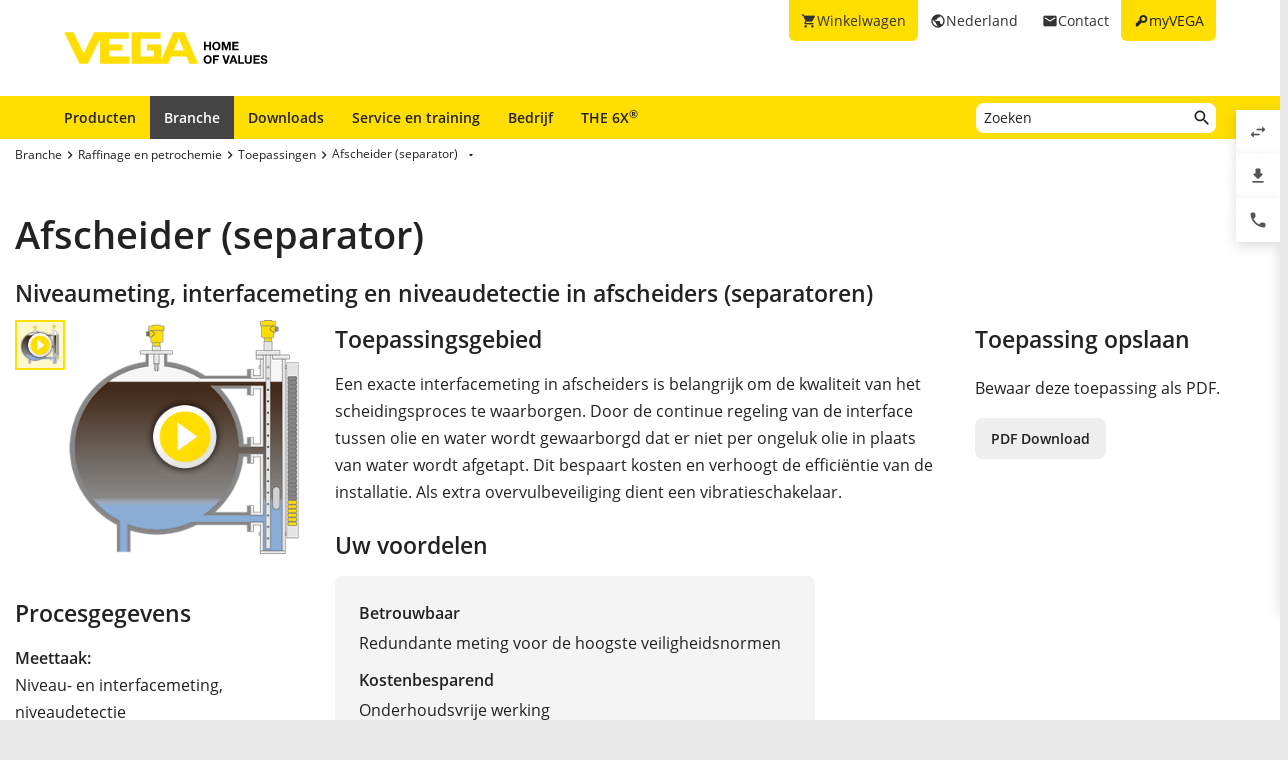

--- FILE ---
content_type: text/html; charset=utf-8
request_url: https://www.vega.com/nl-nl/branche/raffineren-petrochemie/toepassingen/afscheider-separator
body_size: 10364
content:



    <!DOCTYPE html>
    <html lang="nl-nl">


<head>
    
    <link rel="dns-prefetch" href="//cdn.vega.com">
    <link rel="preload" href="/fonts/material-icons/material-icons-round.woff2" as="font" type="font/woff2" />
    <link rel="preload" href="/fonts/open-sans/open-sans-v20-latin-ext_latin_cyrillic-300.woff2" as="font" type="font/woff2">
    <link rel="preload" href="/fonts/open-sans/open-sans-v20-latin-ext_latin_cyrillic-regular.woff2" as="font" type="font/woff2">
    <link rel="preload" href="/fonts/open-sans/open-sans-v20-latin-ext_latin_cyrillic-600.woff2" as="font" type="font/woff2">
    <link rel="preload" href="/fonts/open-sans/open-sans-v27-latin-ext_latin_cyrillic-800.woff2" as="font" type="font/woff2">



    <title>Afscheider (separator) – niveau, interface, schakelniveau - VEGA</title>
<meta content="app-id=510625851" name="apple-itunes-app" />
<meta name="keywords" content="Overvulbeveiliging, afscheider, separator, niveau, interface, schakelniveau, niveau afscheider, interfacemeting" />
<meta name="description" content="Sensoren voor niveaumeting, interfacemeting en niveaudetectie in afscheiders (separatoren)." />
<meta name="robots" content="index, follow" />
<meta property="og:site_name" content="VEGA" />
<meta property="og:title" content="Afscheider (separator) – niveau, interface, schakelniveau" />
<meta property="og:description" content="Sensoren voor niveaumeting, interfacemeting en niveaudetectie in afscheiders (separatoren)." />
<meta content="max-snippet:-1, max-image-preview:large, max-video-preview:-1" name="robots">
<meta charset="utf-8" />
<meta content="width=device-width, initial-scale=1, user-scalable=no" name="viewport" />
<meta content="IE=edge" http-equiv="x-ua-compatible" />
<meta content="VEGA Grieshaber KG" name="author" />
<meta content="VEGA Grieshaber KG" name="publisher" />
<meta content="global" name="distribution" />
<meta content="industry" name="page-topic" />
<meta content="7 days" name="revisit-after" />
<meta content="nl-nl" name="language" />
<meta http-equiv="content-language" content="nl-nl" />
<meta name="theme-color" content="#ffde00" />

        <meta name="baidu-site-verification" content="code-7ivuWmnMEv" />




    <link href="/sitesearch.xml" rel="search" title="VEGA" type="application/opensearchdescription+xml" />
    <link href="/img/favicon.ico" rel="shortcut icon" type="image/x-icon" />

        <link rel="canonical" href="https://www.vega.com/nl-nl/branche/raffineren-petrochemie/toepassingen/afscheider-separator">
    <link rel="alternate" hreflang="nl-be" href="https://www.vega.com/nl-be/branche/raffineren-petrochemie/toepassingen/afscheider-separator">
    <link rel="alternate" hreflang="fr-be" href="https://www.vega.com/fr-be/industries/raffinerie-petrochimie/applications/separateur">
    <link rel="alternate" hreflang="de-be" href="https://www.vega.com/de-be/branchen/refining-petrochemie/anwendungen/abscheider-separator">
    <link rel="alternate" hreflang="de-ch" href="https://www.vega.com/de-ch/branchen/refining-petrochemie/anwendungen/abscheider-separator">
    <link rel="alternate" hreflang="fr-ch" href="https://www.vega.com/fr-ch/industries/raffinerie-petrochimie/applications/separateur">
    <link rel="alternate" hreflang="it-ch" href="https://www.vega.com/it-ch/settore/refining-petrolchimica/applicazioni/separatore">
    <link rel="alternate" hreflang="de-de" href="https://www.vega.com/de-de/branchen/refining-petrochemie/anwendungen/abscheider-separator">
    <link rel="alternate" hreflang="de-at" href="https://www.vega.com/de-at/branchen/refining-petrochemie/anwendungen/abscheider-separator">
    <link rel="alternate" hreflang="es-es" href="https://www.vega.com/es-es/sectores/refino-petroquimica/aplicaciones/separadores">
    <link rel="alternate" hreflang="fr-fr" href="https://www.vega.com/fr-fr/industries/raffinerie-petrochimie/applications/separateur">
    <link rel="alternate" hreflang="en-au" href="https://www.vega.com/en-au/industries/refining-petrochemical/applications/separator">
    <link rel="alternate" hreflang="en-ae" href="https://www.vega.com/en-ae/industries/refining-petrochemical/applications/separator">
    <link rel="alternate" hreflang="fr-ae" href="https://www.vega.com/fr-ae/industries/raffinerie-petrochimie/applications/separateur">
    <link rel="alternate" hreflang="en-gb" href="https://www.vega.com/en-uk/industries/refining-petrochemical/applications/separator">
    <link rel="alternate" hreflang="en-in" href="https://www.vega.com/en-in/industries/refining-petrochemical/applications/separator">
    <link rel="alternate" hreflang="it-it" href="https://www.vega.com/it-it/settore/refining-petrolchimica/applicazioni/separatore">
    <link rel="alternate" hreflang="nl-nl" href="https://www.vega.com/nl-nl/branche/raffineren-petrochemie/toepassingen/afscheider-separator">
    <link rel="alternate" hreflang="en-no" href="https://www.vega.com/en-no/industries/refining-petrochemical/applications/separator">
    <link rel="alternate" hreflang="en-sg" href="https://www.vega.com/en-sg/industries/refining-petrochemical/applications/separator">
    <link rel="alternate" hreflang="en-th" href="https://www.vega.com/en-th/industries/refining-petrochemical/applications/separator">
    <link rel="alternate" hreflang="tr-tr" href="https://www.vega.com/tr-tr/endustri/rafineri-petrokimya/uygulamalar/ayirici-separator">
    <link rel="alternate" hreflang="en-us" href="https://www.vega.com/en-us/industries/refining-petrochemical/applications/separator">
    <link rel="alternate" hreflang="es-us" href="https://www.vega.com/es-us/sectores/refino-petroquimica/aplicaciones/separadores">
    <link rel="alternate" hreflang="en-ca" href="https://www.vega.com/en-ca/industries/refining-petrochemical/applications/separator">
    <link rel="alternate" hreflang="fr-ca" href="https://www.vega.com/fr-ca/industries/raffinerie-petrochimie/applications/separateur">
    <link rel="alternate" hreflang="en-za" href="https://www.vega.com/en-za/industries/refining-petrochemical/applications/separator">
    <link rel="alternate" hreflang="en-br" href="https://www.vega.com/en-br/industries/refining-petrochemical/applications/separator">
    <link rel="alternate" hreflang="es-mx" href="https://www.vega.com/es-mx/sectores/refino-petroquimica/aplicaciones/separadores">
    <link rel="alternate" hreflang="pt-br" href="https://www.vega.com/pt-br/industrias/refinaria-e-petroquimica/aplicacoes/separador">
    <link rel="alternate" hreflang="pl-pl" href="https://www.vega.com/pl-pl/przemysl/rafinacja-i-petrochemia/aplikacje/separator">
    <link rel="alternate" hreflang="en-dk" href="https://www.vega.com/en-dk/industries/refining-petrochemical/applications/separator">
    <link rel="alternate" hreflang="en-se" href="https://www.vega.com/en-se/industries/refining-petrochemical/applications/separator">
    <link rel="alternate" hreflang="en" href="https://www.vega.com/en/industries/refining-petrochemical/applications/separator">
    <link rel="alternate" hreflang="ru" href="https://www.vega.com/ru/industries/refining-petrochemical/applications/separator">


    <link href="/styles/Vega.Foundation.Vendor.css?t=639046380608230968" rel="stylesheet" />
<link href="/styles/Vega.Project.Application.css?t=639046380608230968" rel="stylesheet" />
<link href="/styles/Vega.Project.MyVega.css?t=639046380608230968" rel="stylesheet" />


    <!--[if lt IE 9]>
    <link href="/assets/vendor_support/iecss/iefix.css" rel="stylesheet" type="text/css" />
    <script src="/assets/vendor_support/es5-sham/es5-shim.min.js"></script>
    <script src="/assets/vendor_support/es5-sham/es5-sham.min.js"></script>
    <script src="/assets/vendor_support/html5/html5shiv.js"></script>
    <script src="/assets/vendor_support/html5/html5shiv-printshiv.js"></script>
    <script src="/assets/vendor_support/respond/respond.min.js"></script>
    <style>
        .container
        {
            max-width: 1280px;
            width: 100%;
        }
    </style>
<![endif]-->

    

    

    
    <script>
        var sliderSettings = {};
    </script>

    <!--FORMS STYLES AND SCRIPTS-->
    
    
    <!--FORMS STYLES AND SCRIPTS END-->
</head>
<body class="">
    






<!--[if lt IE 10]>
    <div class="old-browser-info">You are using an <strong>outdated</strong> browser. Please <a href="http://browsehappy.com/">upgrade your browser</a> to improve your experience.</div>
<![endif]-->


<input type="checkbox" id="myvega_login_overlay_checkbox" class="dialog-2024-checkbox" />
<div class="myvega-login-popup dialog-2024-container">
    <div class="dialog-2024" id="login_container"></div>
</div>


<!--TODO Server Name-->
<div class="container">
    
    <div class="" id="main-container">
        <div class="header">
            <div id="meta-nav">
        <label for="myvega_login_overlay_checkbox" class="meta-item login trackable"
             content="#login-container"
             data-language="nl-NL"
             data-tracking-event="navigation_click"
             data-tracking-context="Meta navigation"
             data-tracking-label="myVEGA"
             data-tracking-destination="#myVEGA">
            <span class="material-icons">key</span>
            <span class="hidden-xs">myVEGA</span>
        </label>

    <a href="/nl-nl/contact"
       class="meta-item contact trackable"
       data-tracking-event="navigation_click"
       data-tracking-context="Meta navigation"
       data-tracking-label="Contact">
        <span class="material-icons">email</span>
        <span class="hidden-xs">Contact</span>
    </a>

    <asp:Panel runat="server"
               ID="CountryContainer"
               class="country-container trackable"
               data-tracking-event="navigation_click"
               data-tracking-context="Meta navigation"
               data-tracking-label="Language selector"
               data-tracking-destination="#language-selector">
            <span id="country-selection" class="meta-item country">
                <span class="material-icons">public</span>
                <span class="hidden-xs active-country-name">Nederland </span>
            </span>
    </asp:Panel>

        <a href="/nl-nl/shopping-cart"
           class="meta-item shopping-cart trackable"
           data-tracking-event="navigation_click"
           data-tracking-context="Meta navigation"
           data-tracking-label="Shopping Cart">
            <span class="material-icons">shopping_cart</span>
            <span class="hidden-xs">Winkelwagen</span>
            <span class="cart-item-count-wrapper">
                <span id="shopping-cart-item-count">0</span>
            </span>
        </a>
        <div id="confirm-cart-merge-overlay" class="vega-overlay">
            <div class="overlay-inner">
                <div class="overlay-title">Selecteer winkelwagen</div>

                <div class="overlay-content">
                    <p>Er bevinden zich al producten in de winkelwagen van uw gebruikersaccount. Welke winkelwagen wilt u bewaren?</p>
                </div>
                <div class="overlay-buttons text-center">
                    <button type="button" class="btn-2024" id="cart-merge-use-guest-cart">Winkelwagen voor gasten</button> <button type="button" class="btn-2024" id="cart-merge-use-account-cart">Bestaande winkelwagen</button>
                    <div class="clearfix"></div>
                </div>
            </div>
        </div>
</div>


            <div itemscope itemtype="https://schema.org/Corporation">
    <a href="/nl-nl/" itemprop="url"> 
        <img alt="logo" class="logo" itemprop="logo" src="/img/logo/logo-with-claim.svg" />
    </a>
</div>


            


<nav id="n1">
    <div class="mobile-navigation-toggle visible-xs">
        <div class="animated-toggle">
            <div class="animate-toggle-lines"></div>
        </div>
    </div>
    <ul class="main-nav">
                <li class="main-nav-item">

                    <a href="/nl-nl/producten"
                       data-tracking-event="navigation_click"
                       data-tracking-context="Main navigation"
                       data-tracking-label="Produkte"
                       class="trackable main-nav-item-link ">
                        Producten
                    </a>


                </li>
                <li class="main-nav-item">

                    <a href="/nl-nl/branche"
                       data-tracking-event="navigation_click"
                       data-tracking-context="Main navigation"
                       data-tracking-label="Industries-FR"
                       class="trackable main-nav-item-link  active">
                        Branche
                    </a>


                </li>
                <li class="main-nav-item">

                    <a href="/nl-nl/downloads"
                       data-tracking-event="navigation_click"
                       data-tracking-context="Main navigation"
                       data-tracking-label="Downloads"
                       class="trackable main-nav-item-link ">
                        Downloads
                    </a>


                </li>
                <li class="main-nav-item">

                    <a href="/nl-nl/service-en-training"
                       data-tracking-event="navigation_click"
                       data-tracking-context="Main navigation"
                       data-tracking-label="Service-and-Training"
                       class="trackable main-nav-item-link ">
                        Service en training
                    </a>


                </li>
                <li class="main-nav-item">

                    <a href="/nl-nl/bedrijf"
                       data-tracking-event="navigation_click"
                       data-tracking-context="Main navigation"
                       data-tracking-label="Company"
                       class="trackable main-nav-item-link  subnavigation-disabled">
                        Bedrijf
                    </a>


                        <ul class="subnav">
                                <li>
                                    <a href="/nl-nl/bedrijf/over-vega"
                                       data-tracking-event="navigation_click"
                                       data-tracking-context="Main navigation"
                                       data-tracking-label="Company-new"
                                       class="trackable ">
                                        Over VEGA
                                    </a>

                                </li>
                                <li>
                                    <a href="/nl-nl/bedrijf/vega-wereldwijd"
                                       data-tracking-event="navigation_click"
                                       data-tracking-context="Main navigation"
                                       data-tracking-label="VEGA worldwide"
                                       class="trackable ">
                                        VEGA wereldwijd
                                    </a>

                                </li>
                                <li>
                                    <a href="/nl-nl/bedrijf/vega-nederland"
                                       data-tracking-event="navigation_click"
                                       data-tracking-context="Main navigation"
                                       data-tracking-label="NL-Company-VEGA-Nederland"
                                       class="trackable ">
                                        VEGA Nederland
                                    </a>

                                </li>
                                <li>
                                    <a href="/nl-nl/bedrijf/werkenbijvega"
                                       data-tracking-event="navigation_click"
                                       data-tracking-context="Main navigation"
                                       data-tracking-label="Werken bij VEGA"
                                       class="trackable ">
                                        Werken bij VEGA
                                    </a>

                                </li>
                                <li>
                                    <a href="/nl-nl/bedrijf/blog"
                                       data-tracking-event="navigation_click"
                                       data-tracking-context="Main navigation"
                                       data-tracking-label="Blog"
                                       class="trackable ">
                                        Blog
                                    </a>

                                </li>
                                <li>
                                    <a href="/nl-nl/bedrijf/nieuws-en-evenementen"
                                       data-tracking-event="navigation_click"
                                       data-tracking-context="Main navigation"
                                       data-tracking-label="News und Events"
                                       class="trackable ">
                                        Nieuws en evenementen
                                    </a>

                                </li>
                                <li>
                                    <a href="/nl-nl/bedrijf/pers"
                                       data-tracking-event="navigation_click"
                                       data-tracking-context="Main navigation"
                                       data-tracking-label="Press Center"
                                       class="trackable ">
                                        Pers
                                    </a>

                                </li>
                                <li>
                                    <a href="/nl-nl/bedrijf/juridische-kennisgeving"
                                       data-tracking-event="navigation_click"
                                       data-tracking-context="Main navigation"
                                       data-tracking-label="Legal-Notice"
                                       class="trackable ">
                                        Juridische kennisgeving
                                    </a>

                                </li>
                        </ul>
                </li>
                <li class="main-nav-item">

                    <a href="/nl-nl/radar"
                       data-tracking-event="navigation_click"
                       data-tracking-context="Main navigation"
                       data-tracking-label="Radar"
                       class="trackable main-nav-item-link ">
                        THE 6X<sup>&reg;</sup>
                    </a>


                </li>
    </ul>
        <div id="main-search" data-downloads-link="/nl-nl/downloads">
            <a class="search-btn fulltextsearch-clickable" href="#"></a>
            <input type="text"
                   class="search data-hj-allow"
                   placeholder="Zoeken"
                   data-function="fulltextsearch"
                   data-search-base-url="/nl-nl/search" />
            <div class="search-hint" data-nosnippet>
                <div>
                    <p class="text-bold">Mogelijke zoekbegrippen</p>
                    <table>
                        <tbody>
                        <tr>
                            <td>Productnaam</td>
                            <td>VEGAPULS 6X</td>
                        </tr>
                        <tr>
                            <td>Serienummer</td>
                            <td>31979683</td>
                        </tr>
                        <tr>
                            <td>eID</td>
                            <td>DE27963843</td>
                        </tr>
                        <tr>
                            <td>Ordercode</td>
                            <td>PS6X - 222 BQP</td>
                        </tr>
                        <tr>
                            <td>Model code</td>
                            <td>PS31.XXWXNNQHB</td>
                        </tr>
                        </tbody>
                    </table>
                </div>
            </div>
        </div>
    <div class="clearfix"></div>
</nav>

        </div>

        <div class="page-content-wrapper">
            



<div>
    <section class="section-2024 section-breadcrumb">
    <ul class="breadcrumb hidden-xs" itemscope itemtype="https://schema.org/BreadcrumbList">
        <li itemprop="itemListElement" itemscope itemtype="https://schema.org/ListItem">
            <meta itemprop="position" content="1" />
                <a class="breadcrumb-link" href="/nl-nl/branche" itemscope itemtype="https://schema.org/WebPage" itemprop="item" itemid="/nl-nl/branche" target="_self"><span itemprop='name'>Branche</span></a>
        </li>
        <li itemprop="itemListElement" itemscope itemtype="https://schema.org/ListItem">
            <meta itemprop="position" content="2" />
                <a class="breadcrumb-link" href="/nl-nl/branche/raffineren-petrochemie" itemscope itemtype="https://schema.org/WebPage" itemprop="item" itemid="/nl-nl/branche/raffineren-petrochemie" target="_self"><span itemprop='name'>Raffinage en petrochemie</span></a>
        </li>
        <li itemprop="itemListElement" itemscope itemtype="https://schema.org/ListItem">
            <meta itemprop="position" content="3" />
                <a class="breadcrumb-link" href="/nl-nl/branche/raffineren-petrochemie/toepassingen" itemscope itemtype="https://schema.org/WebPage" itemprop="item" itemid="/nl-nl/branche/raffineren-petrochemie/toepassingen" target="_self"><span itemprop='name'>Toepassingen</span></a>
        </li>
        <li itemprop="itemListElement" itemscope itemtype="https://schema.org/ListItem">
            <meta itemprop="position" content="4" />
                    <a></a>
                    <div class="dropdown-container" data-url="/api/sitecore/Navigation/BreadcrumbDropdown?id=cda9a471-f3eb-42a6-b87b-2e8ac7360a40">
                        <button type="button" class="btn btn-default dropdown-toggle breadCrumbDropDownButton" data-toggle="dropdown">
                            <a class="breadcrumb-link" href="/nl-nl/branche/raffineren-petrochemie/toepassingen/afscheider-separator" target="_self"><span itemprop='name'>Afscheider (separator)</span></a>
                            <span class="material-icons drop-down"></span>
                        </button>
                        <ul class="dropdown-menu breadCrumbDropDownContent" role="menu" aria-labelledby="breadCrumbDropDownButton">
                            <li><span class="material-icons material-icon-refresh">refresh</span></li>
                        </ul>
                    </div>
        </li>
</ul>

</section>

<section class="section-2024">
    <h1>Afscheider (separator)</h1>
    <h2 class="looks-h3">Niveaumeting, interfacemeting en niveaudetectie in afscheiders (separatoren)</h2>
</section>
<section class="section-2024" id="main-content">
    <div class="application-detail">
        <div class="row">
            <div class="col-xs-12 col-sm-4 col-md-3">
                <div class="variant-images">
                        <table>
        <tbody>
            <tr>
                <td width="50">
                    <div id="js-pagination-slider">
                            <div class="cbp-pagination-item tooltip-item text-center" data-variant-id="f486cfbf-96ad-4562-b592-4795cd351b4c" title="">
                                <img src="/-/media/images/application-graphics/refining-petrochemical-2016/oil-gas-refining-btx-separators-level-measurement-point-level-detection.png?rev=7c2d78fdb7ee45adb71fda813c66d11e&amp;mw=50&amp;mh=50&amp;hash=429BC8AB474FC7ED867ECA3F573E60C7" alt="Niveaumeting en niveaudetectie in BTX-afscheiders"/>

                                    <div class="video-play-icon"></div>
                            </div>
                    </div>
                </td>
                <td>
                    <div id="js-grid-slider-thumbnail"
                         class="cbp trackable"
                         data-tracking-event="zoom_image"
                         data-tracking-context="Application Details">
                                <div class="cbp-item">
                                    <div class="cbp-caption">
                                        <div class="cbp-caption-defaultWrap">
                                            <a class="cbp-lightbox cbp-caption" data-title="" href="https://cdn.vega.com/videos/refinery/mp4/4D_separator_loop.mp4?version=0|https://cdn.vega.com/videos/refinery/ogv/4D_separator_loop.ogv?version=0|https://cdn.vega.com/videos/refinery/webm/4D_separator_loop.webm?version=0">
                                                <img src="/-/media/images/application-graphics/refining-petrochemical-2016/oil-gas-refining-btx-separators-level-measurement-point-level-detection.png?rev=7c2d78fdb7ee45adb71fda813c66d11e&amp;mw=300&amp;mh=450&amp;hash=5DD0652CDBCEAF7FE8A302FB4D740143" alt="Niveaumeting en niveaudetectie in BTX-afscheiders"/>

                                                    <div class="video-play-icon"></div>
                                            </a>
                                            <div class="cbp-caption-activeWrap"></div>
                                        </div>
                                    </div>
                                </div>
                    </div>
                </td>
            </tr>
        </tbody>
    </table>




                </div>
                    <h3>Procesgegevens</h3>
                    <div class="application-process-data">

                        <div class="process-data-item ">
    <div class="text-bold">
    Meettaak:
    </div>
    <div>Niveau- en interfacemeting, niveaudetectie</div>
</div>

<div class="process-data-item ">
    <div class="text-bold">
        Meetpunt:
    </div>
    <div>Tank</div>
</div>

<div class="process-data-item ">
    <div class="text-bold">
        Meetbereik tot:
    </div>
    <div>3 m</div>
</div>

<div class="process-data-item ">
    <div class="text-bold">
        Medium:
    </div>
    <div>Koolwaterstoffen en water</div>
</div>

<div class="process-data-item ">
    <div class="text-bold">
        Procestemperatuur:
    </div>
    <div>+25 … +200 °C</div>
</div>

<div class="process-data-item ">
    <div class="text-bold">
        Procesdruk:
    </div>
    <div>+1 … +40 bar</div>
</div>

<div class="process-data-item ">
    <div class="text-bold">
        Speciale uitdaging:
    </div>
    <div>Wisselende mediumeigenschappen en emulsies</div>
</div>



                    </div>
                <br />
                
            </div>

            <div class="col-xs-12 col-sm-8 col-md-6">
                <h3 class="application-detail-title">Toepassingsgebied</h3>
                <div class="application-description">Een exacte interfacemeting in afscheiders is belangrijk om de kwaliteit van het scheidingsproces te waarborgen. Door de continue regeling van de interface tussen olie en water wordt gewaarborgd dat er niet per ongeluk olie in plaats van water wordt afgetapt. Dit bespaart kosten en verhoogt de efficiëntie van de installatie. Als extra overvulbeveiliging dient een vibratieschakelaar.</div>

                    <h3>Uw voordelen</h3>
                    <div class="kuno">

                            <div class="kuno-block">
                                <div class="title">Betrouwbaar</div>
                                <div class="text">Redundante meting voor de hoogste veiligheidsnormen</div>
                            </div>

                            <div class="kuno-block">
                                <div class="title">Kostenbesparend</div>
                                <div class="text">Onderhoudsvrije werking</div>
                            </div>

                            <div>
                                <div class="title">Praktisch</div>
                                <div class="text">Eenvoudige installatie</div>
                            </div>
                    </div>

                
 

                <br />
                    <h3>Aanbevolen producten
    </h3>
            <div class="recommended-products-container variant-products active" data-variant-id="f486cfbf-96ad-4562-b592-4795cd351b4c">
                <div class="page-tab-content">
                    <div class="row application-products">
                        <div class="col-sm-12">
                                    <div class="col-xs-12 recommended-product">
                                        <div class="row">
                                            <div class="col-xs-3 col-sm-2">
                                                <img class="img-responsive centered" src="/-/media/images/products/sensors/f-swing63-vibrationsgrenzschalter-vegaswing63-gewinde.png?mh=140&amp;hash=07ECDDD0A89565A8A65B07F40E2E699A&amp;mw=105" alt="VEGASWING 63"/>
                                            </div>
                                            <div class="col-xs-9 col-sm-10">
                                                <h4>VEGASWING 63</h4>
                                                <div class="product-application"><p>Vibratieschakelaar als overvulbeveiliging in afscheiders</p>
<ul>
    <li>Extra veiligheid door diversitaire redundantie</li>
    <li>Eenvoudige inbedrijfstelling zonder medium bespaart tijd en kosten</li>
    <li>Hogere beschikbaarheid van de installatie, omdat functietest tijdens het lopende productieproces kan worden uitgevoerd</li>
</ul></div>

                                                <div class="row">
                                                        <div class="col-xs-4 no-padding-right">
                                                            <div class="text-bold">Procestemperatuur</div>
                                                            <div>
                                                                    <div>-50 ... 250 °C</div>
                                                            </div>
                                                        </div>
                                                        <div class="col-xs-4 no-padding-right">
                                                            <div class="text-bold">Procesdruk</div>
                                                            <div>
                                                                    <div>-1 ... 64 bar</div>
                                                            </div>
                                                        </div>
                                                        <div class="col-xs-4 no-padding-right">
                                                            <div class="text-bold">Uitvoering</div>
                                                            <div>
                                                                    <div>standaard</div>
                                                                    <div>Hygiënische toepassingen
</div>
                                                                    <div>met gasdichte doorvoer</div>
                                                                    <div>met buisverlenging</div>
                                                                    <div>met temperatuuradapter</div>
                                                            </div>
                                                        </div>
                                                </div>
                                                <p>
                                                        <a href="/nl-nl/producten/product-catalog/niveaudetectie/vibratie/vegaswing-63" class="btn-2024" >Productdetails </a>
                                                                                                                                                        </p>
                                            </div>

                                        </div>
                                       
                                    </div>
                                    <div class="col-xs-12 recommended-product">
                                        <div class="row">
                                            <div class="col-xs-3 col-sm-2">
                                                <img class="img-responsive centered" src="/-/media/images/products/sensors/f-fx81-gefuehrtes-radar-tdr-vegaflex81-fuellstand-trennschicht-fluessigkeit-flansch.png?mh=140&amp;hash=EB5262C53948C276F188B6CE00D73144&amp;mw=105" alt="VEGAFLEX 81"/>
                                            </div>
                                            <div class="col-xs-9 col-sm-10">
                                                <h4>VEGAFLEX 81 en magnetische niveau-indicator</h4>
                                                <div class="product-application"><p>Geleide radarsensor en magnetische niveau-indicator voor niveau- en interfacemeting</p>
<ul>
    <li>Redundante meetresultaten door combinatie van geleide radarsensor en magnetische niveau-indicator</li>
    <li>Evaluatie van twee meetwaarden mogelijk: niveau en interface</li>
    <li>Betrouwbare meting, ook bij emulsies</li>
</ul></div>

                                                <div class="row">
                                                        <div class="col-xs-4 no-padding-right">
                                                            <div class="text-bold">Meetbereik - Afstand</div>
                                                            <div>
                                                                    <div>75 m</div>
                                                            </div>
                                                        </div>
                                                        <div class="col-xs-4 no-padding-right">
                                                            <div class="text-bold">Procestemperatuur</div>
                                                            <div>
                                                                    <div>-60 ... 200 °C</div>
                                                            </div>
                                                        </div>
                                                        <div class="col-xs-4 no-padding-right">
                                                            <div class="text-bold">Procesdruk</div>
                                                            <div>
                                                                    <div>-1 ... 40 bar</div>
                                                            </div>
                                                        </div>
                                                </div>
                                                <p>
                                                        <a href="/nl-nl/producten/product-catalog/continue-niveaumeting/geleide-radar/vegaflex-81" class="btn-2024" >Productdetails </a>
                                                                                                                                                        </p>
                                            </div>

                                        </div>
                                       
                                    </div>
                        </div>
                    </div>
                </div>
            </div>
<br />



            </div>

            <div class="col-xs-12 col-md-3">
                <div class="row">
                    <div class="col-xs-12 col-sm-4 col-md-12">
                        <h3 class="application-detail-title">Toepassing opslaan</h3>
                        <p>Bewaar deze toepassing als PDF.</p>
                        <a class="btn-2024 secondary export-pdf"
                           data-href="/api/sitecore/PdfExport/DownloadPdf?itemid={cda9a471-f3eb-42a6-b87b-2e8ac7360a40}&amp;language=nl-NL&amp;siteName=VegaWebsite_NL_NL"
                           href="/api/sitecore/PdfExport/DownloadPdf?itemid={cda9a471-f3eb-42a6-b87b-2e8ac7360a40}&amp;language=nl-NL&amp;siteName=VegaWebsite_NL_NL"
                           role="button"
                           target="_blank"
                           onclick="track.fileDownload('33_Separators', 'pdf', wellKnownContexts.applicationDetails, undefined, 'Brochure', undefined, 'nl-NL')">PDF Download</a>
                    </div>
                    <div class="col-xs-12 col-sm-4 col-md-12">
                        
                    </div>
                </div>
            </div>
        </div>

    </div>
    <div class="divider-blank"></div>

    <div class="row">
        <div class="col-xs-12">
            
        </div>
    </div>
</section>


    <section class="section-2024" data-background="var(--color-grey-30)">

        <h2 class="cards-title">Blog Articles</h2>

        <div class="cards flex-start" data-columns="4">
            <div class="card">
                    <div class="card-image">
                        <img src="/-/media/images/blog/radar-content/all-blog-article-linde-flex-04.jpg" />
                    </div>

                <div class="card-content">
                    <h3>Geleide radarsensoren meten niveaus in petrochemische  installaties onder extreme klimaatomstandigheden</h3>
                    <div class="spacer"></div>
                    <a class="btn-2024" href="/nl-nl/bedrijf/blog/2018/geleide-radarsensoren-meten-niveaus-in-petrochemischeinstallaties-onder-extreme-klimaatomstandigheden">Lees verder</a>
                </div>
            </div>
        </div>
    </section>


</div>


        </div>
    </div>

    



<footer id="footer" class="footer">
    <section class="footer-section footer-section-logo">
        <a class="footer-logo" href="/nl-nl/" title="Terug naar de startpagina">
            <img src="/img/logo/logo-with-claim.svg" width="205" height="33" loading="lazy" decoding="async" alt="VEGA - Home of Values Logo" />
        </a>
    </section>
    <section class="footer-section footer-section-links ">

            <div class="footer-section-content footer-section-content-foldout">
                <input type="checkbox" id="footer-item-13f7c48e-23bd-4cfb-bedd-80f5d5f481a6" />
                <label for="footer-item-13f7c48e-23bd-4cfb-bedd-80f5d5f481a6">
                    Producten
                </label>

                <ul class="list-footer">
                        <li>
                            <a href="/nl-nl/producten" data-tracking-event="navigation_click" data-tracking-context="Footer navigation" data-tracking-label="Productcatalogus">Productcatalogus</a>
                        </li>
                        <li>
                            <a href="/nl-nl/producten/product-catalog/continue-niveaumeting" data-tracking-event="navigation_click" data-tracking-context="Footer navigation" data-tracking-label="Niveaumeting">Niveaumeting</a>
                        </li>
                        <li>
                            <a href="/nl-nl/producten/product-catalog/niveaudetectie" data-tracking-event="navigation_click" data-tracking-context="Footer navigation" data-tracking-label="Niveaudetectie">Niveaudetectie</a>
                        </li>
                        <li>
                            <a href="/nl-nl/producten/product-catalog/druk" data-tracking-event="navigation_click" data-tracking-context="Footer navigation" data-tracking-label="Druk">Druk</a>
                        </li>
                        <li>
                            <a href="/nl-nl/digitale-dienstverlening" data-tracking-event="navigation_click" data-tracking-context="Footer navigation" data-tracking-label="Digitale dienstverlening">Digitale dienstverlening</a>
                        </li>
                </ul>
            </div>
            <div class="footer-section-content footer-section-content-foldout">
                <input type="checkbox" id="footer-item-b532b30f-be4e-464b-b1f4-9085b5fcd27c" />
                <label for="footer-item-b532b30f-be4e-464b-b1f4-9085b5fcd27c">
                    Tools
                </label>

                <ul class="list-footer">
                        <li>
                            <a href="/nl-nl/myvega" data-tracking-event="navigation_click" data-tracking-context="Footer navigation" data-tracking-label="myVEGA">myVEGA</a>
                        </li>
                        <li>
                            <a href="/nl-nl/downloads" data-tracking-event="navigation_click" data-tracking-context="Footer navigation" data-tracking-label="Downloads">Downloads</a>
                        </li>
                        <li>
                            <a href="/nl-nl/producten/serienummer-zoeken" data-tracking-event="navigation_click" data-tracking-context="Footer navigation" data-tracking-label="Serienummer zoeken">Serienummer zoeken</a>
                        </li>
                        <li>
                            <a href="/nl-nl/producten/product-catalog/signaalverwerkingseenheid/software/dtm-collectie-en-pactwaretm" data-tracking-event="navigation_click" data-tracking-context="Footer navigation" data-tracking-label="DTM Collection/PACTware">DTM Collection/PACTware</a>
                        </li>
                        <li>
                            <a href="/nl-nl/search" data-tracking-event="navigation_click" data-tracking-context="Footer navigation" data-tracking-label="Zoeken">Zoeken</a>
                        </li>
                </ul>
            </div>
            <div class="footer-section-content footer-section-content-foldout">
                <input type="checkbox" id="footer-item-5a9ff5d0-83cd-4041-a553-ea7989ce7777" />
                <label for="footer-item-5a9ff5d0-83cd-4041-a553-ea7989ce7777">
                    Service
                </label>

                <ul class="list-footer">
                        <li>
                            <a href="/nl-nl/service-en-training/reparatie" data-tracking-event="navigation_click" data-tracking-context="Footer navigation" data-tracking-label="Reparatieformulier instrument">Reparatieformulier instrument</a>
                        </li>
                        <li>
                            <a href="/nl-nl/bedrijf/nieuws-en-evenementen/seminars" data-tracking-event="navigation_click" data-tracking-context="Footer navigation" data-tracking-label="Seminars">Seminars</a>
                        </li>
                        <li>
                            <a href="/nl-nl/service-en-training" data-tracking-event="navigation_click" data-tracking-context="Footer navigation" data-tracking-label="Service">Service</a>
                        </li>
                        <li>
                            <a href="/nl-nl/producten/bestendigheidslijst" data-tracking-event="navigation_click" data-tracking-context="Footer navigation" data-tracking-label="Bestendigheidslijst">Bestendigheidslijst</a>
                        </li>
                        <li>
                            <a href="/-/media/pdf-files/list_of_dielectric_constants_en.pdf?rev=19fca69c6769457c86403dfd8f37769d" data-tracking-event="navigation_click" data-tracking-context="Footer navigation" data-tracking-label="Lijst van di&#235;lektrische constanten">Lijst van di&#235;lektrische constanten</a>
                        </li>
                        <li>
                            <a href="https://cdn.vega.com/software/support/2025/TeamViewerQS.exe" data-tracking-event="navigation_click" data-tracking-context="Footer navigation" data-tracking-label="TeamViewer">TeamViewer</a>
                        </li>
                </ul>
            </div>
            <div class="footer-section-content footer-section-content-foldout">
                <input type="checkbox" id="footer-item-588e35d0-ca3f-46e9-95cc-fb12a1279911" />
                <label for="footer-item-588e35d0-ca3f-46e9-95cc-fb12a1279911">
                    Bedrijf
                </label>

                <ul class="list-footer">
                        <li>
                            <a href="" data-tracking-event="navigation_click" data-tracking-context="Footer navigation" data-tracking-label="Vacature">Vacature</a>
                        </li>
                        <li>
                            <a href="/nl-nl/bedrijf/over-vega" data-tracking-event="navigation_click" data-tracking-context="Footer navigation" data-tracking-label="Over VEGA">Over VEGA</a>
                        </li>
                        <li>
                            <a href="/nl-nl/contact" data-tracking-event="navigation_click" data-tracking-context="Footer navigation" data-tracking-label="Contact">Contact</a>
                        </li>
                        <li>
                            <a href="/nl-nl/bedrijf/nieuws-en-evenementen/nieuws" data-tracking-event="navigation_click" data-tracking-context="Footer navigation" data-tracking-label="Nieuws">Nieuws</a>
                        </li>
                        <li>
                            <a href="/nl-nl/bedrijf/pers" data-tracking-event="navigation_click" data-tracking-context="Footer navigation" data-tracking-label="Persberichten">Persberichten</a>
                        </li>
                        <li>
                            <a href="/nl-nl/bedrijf/blog" data-tracking-event="navigation_click" data-tracking-context="Footer navigation" data-tracking-label="Blog">Blog</a>
                        </li>
                </ul>
            </div>

        <div class="footer-section-content footer-section-content-address">
            

    <address>
        <span class="looks-h4">B.V. VEGA Meet- en Regeltechniek</span>
        <div class="address-content">
                <p>
                    Arnhemseweg-Zuid 213-2<br/>
                    3817 CG AMERSFOORT<br/>
                    Nederland
                </p>

        <p>
            <a href="tel:0031334502502" onclick=""  rel="nofollow">Tel.: +31 33 4502502</a><br />




<a href="mailto:info.nl@vega.com" onclick="track.generateLead(wellKnownContexts.mailLink);"  rel="nofollow"> info.nl@vega.com</a><br />



                <a href="https://www.vega.com" title="www.vega.com" target="_blank">www.vega.com</a>

        </p>

            

        </div>

    </address>
    <script type="application/ld+json">
        {
            "@context": "https://schema.org/",
            "@graph": [
                  
                    {
                        "@type": "WebPage",
                        "@id": "https://www.vega.com/nl-nl/404",
                        "url": "https://www.vega.com/nl-nl/404",
                        "name": "404",
                        "isPartOf": {
                            "@type": "WebSite",
                            "@id": "https://www.vega.com/nl-nl/#Website-NL"
                        },
                        "about": {
                          "@id": "https://www.vega.com/nl-nl/#Organization-NL"
                        }
                      },
                  
                {
                    "@type": "Organization",
                    "@id": "https://www.vega.com/nl-nl/#Organization-NL",
                    "url": "https://www.vega.com/nl-nl",
                    "legalName": "B.V. VEGA Meet- en Regeltechniek",
                    "name": "B.V. VEGA Meet- en Regeltechniek",
                    "image": "https://www.vega.com/img/logo/logo-with-claim.svg",
                    "logo": "https://www.vega.com/img/logo/logo-with-claim.svg",
                    "telephone": "+31 33 4502502",
                    "faxNumber": "",
                    "email": "info.nl@vega.com",
                    "address": {
                        "@type": "PostalAddress",
                        "streetAddress": "Arnhemseweg-Zuid 213-2",
                        "addressLocality": "AMERSFOORT",
                        "addressCountry": "Nederland",
                        "postalCode": "3817 CG"
                    },
                    "sameAs": [
                        "https://www.facebook.com/Vmax.VEGA",
                        "https://www.linkedin.com/company/vega-level-and-pressure/",
                        "https://de.wikipedia.org/wiki/VEGA_Grieshaber",
                        "https://www.youtube.com/channel/UCQFmxOH0WybO0Et2RRfHoPg"
                    ]
                }
                ]
            }
    </script>



        </div>

    </section>
    <section class="footer-section footer-section-legal">
        <div class="footer-legal-upper">
            <div class="footer-section-legal-links data-hj-suppress">
                <ul class="legal-links list-inline">
                    <li class="vega-copyright">© 2026 VEGA</li>
                                <li><a href="/nl-nl/bedrijf/juridische-kennisgeving" class="trackable" data-tracking-event="navigation_click" data-tracking-context="Footer navigation" data-tracking-label="Terms" >Algemene voorwaarden</a></li>
                                <li><a href="/nl-nl/bedrijf/juridische-kennisgeving/imprint" class="trackable" data-tracking-event="navigation_click" data-tracking-context="Footer navigation" data-tracking-label="Imprint" >Imprint</a></li>
                                <li><a href="/nl-nl/bedrijf/juridische-kennisgeving/privacyverklaring" class="trackable" data-tracking-event="navigation_click" data-tracking-context="Footer navigation" data-tracking-label="Privacy" >Bescherming persoonsgegevens</a></li>

                                            <li><a href="https://grieshaber.crefowhistle.de/en" target="_blank" rel="noopener noreferrer" >Klokkenluidersregeling</a></li>
                </ul>
            </div>
            <div class="footer-section-legal-social">
                <ul class="social-links list-inline">
                        <li><a target="_blank" href="https://www.linkedin.com/company/vega-nederland/" class="icon icon-linkedin"></a></li>
                                            <li><a target="_blank" href="https://www.youtube.com/VEGAGrieshaberKG" class="icon icon-youtube"></a></li>
                                    </ul>
            </div>
        </div>
            </section>


</footer>
<div id="social-overlay" class="vega-overlay">
    <div class="overlay-inner">
        <div class="overlay-content">
            <div class="social-overlay-content text-center" id="social-overlay-content-wechat">
                <img src="/img/social-overlay-qr-wechat.jpg" />
            </div>
            <div class="social-overlay-content text-center" id="social-overlay-content-wechat-video">
                <img src="/img/social-overlay-qr-wechat-video.jpg" />
            </div>
            <div class="social-overlay-content text-center" id="social-overlay-content-miniprogram">
                <img src="/img/social-overlay-qr-miniprogram.jpg" />
            </div>
            <div class="social-overlay-content text-center" id="social-overlay-content-tiktok">
                <img src="/img/social-overlay-qr-tiktok.jpg" />
            </div>
            <div class="text-center">
                <br />
                <span class="btn-2024" id="close-social-overlay">Sluiten</span>
            </div>
        </div>
    </div>
</div>


<!-- Cookie Settings -->


</div>

<div class="hidden-xs" id="sticky-menu">
    <div class="sticky-buttons">
        <div class="sticky-button comparison" data-content="products">
    <span class="sticky-tooltip">Productvergelijking</span>
    <span class="counter"></span>
    <span class="material-icons">swap_horiz</span>
</div>

        <div class="sticky-button documents" data-content="documents">
    <span class="sticky-tooltip">Downloads</span>
    <span class="counter"></span>
    <span class="material-icons">file_download</span>
</div>


<div class="sticky-button contacts" data-content="contacts">
    <span class="sticky-tooltip">Contactpersoon</span>
    <span class="counter"></span>
    <span class="material-icons">phone</span>
</div>

    </div>

    <div class="sticky-content">
        <div class="sticky-inner-content products">
    <div class="sticky-content-header">Productvergelijking</div>
    <div class="sticky-content-list-wrapper">
        <ul class="sticky-content-list">
            
        </ul>
        <div class="empty-content">
            <div class="no-comparison-placeholder nl-NL"></div>
            <p class="text-center text-bold">Geen producten om te vergelijken</p>
            <p class="text-center empty-content-description">Selecteer meerdere producten om deze met elkaar te vergelijken.</p>
        </div>
    </div>
    <div class="sticky-content-bottom">
        <a class="btn-2024" href="/nl-nl/producten/product-compare">Vergelijk producten</a>
    </div>
</div>

        <div class="sticky-inner-content documents">
    <div class="sticky-content-header">Downloads</div>
    <div class="sticky-content-list-wrapper">
        <ul class="sticky-content-list">
            
        </ul>
        <div class="empty-content">
            <p class="text-center" style="margin-top: 15px;"><img alt="" src="/img/layout/no-documents.png"/></p>
            <p class="text-center text-bold">Geen downloads gemarkeerd</p>
            <p class="text-center empty-content-description">
                Markeer meerdere downloads om deze gemakkelijk te laden als zip-bestand.
                <br/>
                <br/>
                <a href="/nl-nl/downloads">Naar het download centrum</a>
            </p>
        </div>
    </div>
    <div class="sticky-content-bottom">
        <a class="btn-2024 zip-download-button inactive" data-url="/api/sitecore/DownloadZip/Handler?language=nl-NL&amp;siteName=VegaWebsite_NL_NL" href="#">Download</a>
    </div>
</div>


<div class="sticky-inner-content contacts">
    <div class="sticky-content-header">Contactpersoon</div>
    <div class="sticky-content-list-wrapper" style="height: 457px; padding: 15px;">
            <div class="row">
        <div class="col-xs-12">
            <h3>Persoonlijk advies</h3>
        </div>
        <div class="col-lg-6">
            

    <address>
        <span class="looks-h4">B.V. VEGA Meet- en Regeltechniek</span>
        <div class="address-content">
                <p>
                    Arnhemseweg-Zuid 213-2<br/>
                    3817 CG AMERSFOORT<br/>
                    Nederland
                </p>

        <p>
            <a href="tel:0031334502502" onclick=""  rel="nofollow">Tel.: +31 33 4502502</a><br />




<a href="mailto:info.nl@vega.com" onclick="track.generateLead(wellKnownContexts.mailLink);"  rel="nofollow"> info.nl@vega.com</a><br />



                <a href="https://www.vega.com" title="www.vega.com" target="_blank">www.vega.com</a>

        </p>

            

        </div>

    </address>
    <script type="application/ld+json">
        {
            "@context": "https://schema.org/",
            "@graph": [
                  
                    {
                        "@type": "WebPage",
                        "@id": "https://www.vega.com/nl-nl/branche/raffineren-petrochemie/toepassingen/afscheider-separator",
                        "url": "https://www.vega.com/nl-nl/branche/raffineren-petrochemie/toepassingen/afscheider-separator",
                        "name": "Afscheider-separator",
                        "isPartOf": {
                            "@type": "WebSite",
                            "@id": "https://www.vega.com/nl-nl/#Website-NL"
                        },
                        "about": {
                          "@id": "https://www.vega.com/nl-nl/#Organization-NL"
                        }
                      },
                  
                {
                    "@type": "Organization",
                    "@id": "https://www.vega.com/nl-nl/#Organization-NL",
                    "url": "https://www.vega.com/nl-nl",
                    "legalName": "B.V. VEGA Meet- en Regeltechniek",
                    "name": "B.V. VEGA Meet- en Regeltechniek",
                    "image": "https://www.vega.com/img/logo/logo-with-claim.svg",
                    "logo": "https://www.vega.com/img/logo/logo-with-claim.svg",
                    "telephone": "+31 33 4502502",
                    "faxNumber": "",
                    "email": "info.nl@vega.com",
                    "address": {
                        "@type": "PostalAddress",
                        "streetAddress": "Arnhemseweg-Zuid 213-2",
                        "addressLocality": "AMERSFOORT",
                        "addressCountry": "Nederland",
                        "postalCode": "3817 CG"
                    },
                    "sameAs": [
                        "https://www.facebook.com/Vmax.VEGA",
                        "https://www.linkedin.com/company/vega-level-and-pressure/",
                        "https://de.wikipedia.org/wiki/VEGA_Grieshaber",
                        "https://www.youtube.com/channel/UCQFmxOH0WybO0Et2RRfHoPg"
                    ]
                }
                ]
            }
    </script>


        </div>
        <div class="col-lg-6">
            <div class="country-specific-header-contact">
                
            </div>
        </div>
    </div>

    </div>
</div>
        
    </div>
</div>




    <script type="text/javascript">
        (function(w){
var d=w['cookieNames']||(w['cookieNames']={});
d.current_country={"CookieName":"current_country","LifetimeInDays":365};
d.DownloadWatchlist={"CookieName":"VegaDocumentsWatchlist_NL","LifetimeInDays":7};
d.ProductUnits={"CookieName":"vws_units","LifetimeInDays":365};
d.ProductCompare={"CookieName":"VegaProductComparisonList_NL","LifetimeInDays":7};
}(window));
    </script>
    <script type="text/javascript">
        (function(w){
var d=w['pageData']||(w['pageData']={});
d.siteName="vegawebsite_nl_nl";
d.itemId="{CDA9A471-F3EB-42A6-B87B-2E8AC7360A40}";
d.language="nl-NL";
d.isPageEditor=false;
d.currentCountry="NL";
d.countrySelection={"show":true,"hasCookie":false};
d.showCookieConsent=true;
d.mandatorId=1005;
d.cultureInfo="nl-NL";
d.translations={"productOverviewContactFindContactResultNoContacts":"Geen accountmanager gevonden voor uw aanvraag.","showMore":"Toon meer","email":"E-mail","website":"Website"};
d.itemName="33_Separators";
d.currentUser=null;
d.isLoggedInUser=false;
d.isVegaUser=false;
d.requestId="{c4f3cda1-01d2-4123-b645-bf07bba12fb5}";
}(window));
    </script>
    <script type="text/javascript">
        (function(w){
var d=w['pageContextData']||(w['pageContextData']={});
d.site="VegaWebsite_NL_NL";
d.language="nl-NL";
}(window));
    </script>



<script src="/scripts/Vega.Foundation.Vendor.js?t=639046380608230968"></script>
<script src="/scripts/Vega.Project.Application.js?t=639046380608230968"></script>


<script type="text/javascript" src="/_Incapsula_Resource?SWJIYLWA=719d34d31c8e3a6e6fffd425f7e032f3&ns=1&cb=1683495529" async></script></body> 
</html>


--- FILE ---
content_type: application/javascript
request_url: https://www.vega.com/_Incapsula_Resource?SWJIYLWA=719d34d31c8e3a6e6fffd425f7e032f3&ns=1&cb=1683495529
body_size: 19436
content:
var _0xfd53=['\x77\x72\x6c\x4e\x77\x72\x2f\x44\x72\x38\x4b\x4d\x45\x77\x3d\x3d','\x56\x30\x70\x47\x77\x72\x5a\x4c\x77\x70\x49\x3d','\x64\x42\x46\x6f','\x77\x37\x6b\x67\x4b\x77\x3d\x3d','\x52\x6b\x74\x4c\x77\x71\x51\x3d','\x77\x36\x51\x36\x77\x36\x62\x44\x6f\x67\x3d\x3d','\x4c\x63\x4f\x61\x77\x71\x48\x44\x67\x54\x56\x62\x77\x37\x4e\x64\x77\x72\x33\x44\x75\x33\x33\x43\x68\x56\x6e\x43\x73\x6a\x67\x4c\x77\x37\x72\x43\x68\x73\x4b\x4b\x77\x70\x68\x5a\x77\x36\x48\x43\x69\x42\x6e\x44\x6c\x4d\x4b\x44\x77\x36\x30\x68\x77\x35\x4a\x53\x52\x52\x62\x43\x71\x63\x4f\x31\x77\x36\x34\x6c\x62\x73\x4f\x41\x41\x4d\x4f\x63\x52\x79\x31\x51\x77\x37\x63\x43\x77\x37\x76\x44\x70\x4d\x4f\x38\x77\x35\x31\x59\x77\x37\x74\x6f\x59\x63\x4b\x6d\x4d\x4d\x4b\x44\x58\x4d\x4f\x53\x77\x70\x55\x53\x77\x70\x50\x43\x69\x4d\x4b\x61\x4b\x63\x4f\x38','\x77\x35\x70\x38\x64\x67\x3d\x3d','\x77\x37\x78\x50\x77\x36\x67\x3d','\x42\x44\x68\x48\x63\x51\x3d\x3d','\x77\x36\x48\x44\x75\x63\x4f\x69','\x45\x4d\x4b\x76\x49\x51\x3d\x3d','\x77\x71\x74\x33\x41\x6e\x6f\x59\x77\x70\x76\x43\x6a\x77\x6e\x43\x74\x46\x55\x79','\x77\x72\x55\x2b\x42\x6e\x34\x53','\x61\x6e\x6c\x45\x77\x35\x4e\x4c\x77\x37\x76\x43\x6e\x46\x6f\x3d','\x77\x34\x6e\x44\x74\x63\x4f\x6a','\x4f\x73\x4b\x2b\x4e\x41\x3d\x3d','\x77\x34\x78\x35\x53\x51\x3d\x3d','\x77\x70\x50\x43\x68\x44\x63\x32\x46\x73\x4f\x47\x64\x4d\x4b\x5a\x77\x70\x6c\x6a\x53\x55\x72\x44\x6b\x63\x4f\x63\x77\x71\x62\x43\x6b\x31\x34\x64\x77\x72\x59\x38\x77\x37\x68\x38\x5a\x73\x4f\x69\x61\x7a\x6e\x43\x6a\x44\x34\x38\x77\x72\x77\x41\x50\x4d\x4f\x44\x48\x51\x3d\x3d','\x51\x63\x4f\x54\x77\x37\x58\x43\x6a\x67\x3d\x3d','\x77\x37\x42\x73\x77\x35\x7a\x43\x67\x73\x4b\x75\x49\x55\x45\x3d','\x77\x35\x30\x4e\x4b\x41\x3d\x3d','\x77\x71\x38\x6f\x77\x72\x44\x44\x6e\x4d\x4f\x61\x58\x51\x3d\x3d','\x77\x71\x56\x45\x77\x34\x51\x73\x45\x33\x7a\x43\x73\x78\x63\x3d','\x57\x73\x4b\x62\x4f\x67\x3d\x3d','\x77\x37\x6a\x43\x6e\x45\x39\x45\x4f\x63\x4b\x6a\x77\x34\x77\x3d','\x41\x53\x4e\x51\x66\x42\x6e\x44\x67\x77\x7a\x43\x76\x63\x4f\x31','\x58\x7a\x78\x69\x56\x57\x33\x43\x70\x31\x45\x3d','\x77\x34\x58\x44\x6d\x44\x6f\x3d','\x54\x63\x4f\x47\x77\x36\x7a\x43\x68\x73\x4f\x6e\x77\x34\x6b\x37\x77\x70\x70\x46','\x77\x35\x51\x4d\x4c\x4d\x4b\x4a\x77\x34\x4d\x72\x62\x79\x33\x44\x6e\x63\x4b\x75\x77\x71\x6a\x44\x74\x38\x4b\x7a\x77\x6f\x78\x6a\x42\x73\x4b\x31\x77\x37\x59\x3d','\x41\x63\x4f\x6c\x47\x73\x4b\x6c','\x77\x37\x7a\x43\x6c\x6c\x56\x6a\x50\x38\x4b\x69\x77\x34\x77\x3d','\x77\x72\x73\x59\x77\x72\x33\x43\x6f\x73\x4f\x63\x77\x70\x45\x72\x55\x73\x4f\x43\x77\x72\x7a\x43\x74\x38\x4f\x39\x77\x34\x72\x44\x6b\x33\x59\x3d','\x77\x72\x41\x76\x42\x6d\x49\x44','\x47\x73\x4b\x76\x77\x6f\x44\x43\x76\x45\x6b\x76\x77\x6f\x55\x68\x77\x34\x44\x43\x67\x6c\x66\x43\x72\x79\x62\x44\x69\x52\x49\x36\x77\x70\x37\x44\x6f\x4d\x4f\x72\x77\x37\x74\x70\x77\x6f\x50\x44\x71\x58\x50\x43\x76\x73\x4f\x74\x77\x72\x78\x7a\x77\x35\x63\x42\x51\x52\x62\x44\x75\x63\x4f\x35\x77\x72\x34\x72\x59\x38\x4b\x62\x57\x63\x4f\x55\x53\x57\x68\x41\x77\x72\x42\x47\x77\x36\x76\x44\x74\x38\x4b\x7a\x77\x70\x6b\x59\x77\x72\x46\x78\x59\x4d\x4b\x6a\x4e\x73\x4f\x53\x58\x73\x4f\x57\x77\x70\x46\x44\x77\x70\x33\x44\x6b\x73\x4b\x48\x5a\x51\x3d\x3d','\x77\x36\x6c\x6d\x41\x30\x34\x59\x77\x6f\x45\x3d','\x63\x77\x33\x43\x75\x41\x3d\x3d','\x77\x6f\x62\x43\x71\x51\x6a\x43\x6d\x44\x41\x53\x77\x36\x31\x33\x43\x63\x4f\x45\x44\x73\x4f\x30\x77\x37\x30\x6a\x41\x44\x45\x68','\x77\x36\x62\x43\x68\x41\x67\x42\x77\x34\x49\x3d','\x42\x73\x4f\x2b\x77\x71\x6f\x58\x77\x37\x33\x44\x6b\x41\x3d\x3d','\x4e\x46\x6b\x43','\x4e\x30\x67\x41','\x77\x6f\x7a\x43\x70\x38\x4b\x6f','\x77\x71\x46\x37\x77\x34\x34\x3d','\x77\x71\x4a\x44\x77\x34\x59\x72\x50\x58\x62\x43\x75\x51\x62\x44\x75\x63\x4b\x4b','\x4a\x73\x4f\x73\x44\x38\x4b\x79\x77\x70\x33\x43\x70\x63\x4b\x62\x77\x72\x62\x43\x6d\x6c\x59\x3d','\x77\x72\x34\x6f\x77\x71\x6b\x3d','\x77\x35\x56\x37\x63\x4d\x4f\x34\x77\x34\x52\x70','\x45\x7a\x76\x43\x6c\x51\x3d\x3d','\x63\x41\x6f\x2b\x4e\x4d\x4f\x4d\x66\x41\x3d\x3d','\x54\x56\x64\x58','\x77\x72\x54\x43\x74\x4d\x4f\x61','\x4d\x4d\x4b\x41\x77\x71\x49\x3d','\x77\x36\x6a\x44\x67\x77\x30\x3d','\x77\x36\x55\x6d\x77\x36\x6a\x44\x73\x55\x6a\x43\x75\x51\x3d\x3d','\x77\x70\x45\x68\x57\x41\x3d\x3d','\x64\x68\x70\x75','\x51\x4d\x4f\x50\x77\x37\x76\x43\x6e\x63\x4f\x42\x77\x35\x77\x3d','\x77\x35\x4c\x44\x6e\x73\x4b\x37','\x77\x34\x37\x43\x73\x33\x63\x3d','\x77\x71\x35\x71\x77\x71\x49\x3d','\x77\x35\x2f\x44\x6d\x55\x63\x3d','\x77\x6f\x48\x43\x6a\x63\x4b\x4e','\x43\x63\x4f\x68\x77\x71\x37\x44\x6d\x57\x41\x6a\x77\x72\x6e\x43\x6c\x33\x4d\x4b','\x47\x7a\x37\x43\x6c\x63\x4b\x38\x77\x35\x6a\x44\x6c\x77\x3d\x3d','\x4c\x53\x56\x79','\x64\x38\x4b\x67\x45\x48\x72\x44\x73\x4d\x4b\x2f','\x5a\x38\x4f\x37\x77\x70\x34\x3d','\x77\x71\x76\x43\x6f\x63\x4f\x53','\x48\x55\x55\x30\x77\x70\x73\x6c\x77\x36\x4d\x3d','\x77\x36\x37\x43\x76\x58\x59\x3d','\x77\x37\x35\x68\x77\x34\x37\x43\x67\x38\x4b\x4f\x4d\x67\x3d\x3d','\x4d\x38\x4f\x43\x77\x34\x38\x3d','\x47\x68\x52\x43','\x48\x6b\x55\x48','\x50\x4d\x4f\x41\x77\x36\x59\x3d','\x77\x72\x68\x63\x4d\x38\x4f\x61\x4b\x46\x35\x34\x77\x34\x68\x6d\x77\x34\x4c\x43\x68\x51\x3d\x3d','\x77\x34\x2f\x43\x71\x78\x49\x78\x41\x51\x3d\x3d','\x77\x34\x78\x70\x62\x51\x3d\x3d','\x4f\x4d\x4b\x67\x48\x6a\x38\x48\x4d\x77\x3d\x3d','\x77\x70\x30\x44\x47\x54\x51\x65\x77\x71\x34\x7a\x54\x4d\x4b\x77\x77\x71\x67\x51\x5a\x43\x6e\x44\x6a\x77\x3d\x3d','\x77\x37\x33\x43\x71\x51\x77\x35\x44\x41\x3d\x3d','\x4c\x51\x70\x67','\x77\x37\x37\x43\x6e\x6a\x33\x44\x73\x54\x72\x43\x76\x77\x3d\x3d','\x42\x7a\x68\x57\x61\x67\x76\x44\x6d\x41\x3d\x3d','\x48\x58\x45\x76\x48\x69\x52\x32\x77\x35\x49\x3d','\x77\x35\x50\x44\x72\x63\x4f\x6d\x44\x47\x72\x43\x69\x51\x3d\x3d','\x4c\x38\x4b\x6f\x4e\x67\x3d\x3d','\x77\x36\x4d\x4b\x77\x36\x72\x43\x75\x38\x4b\x54\x77\x71\x4a\x2f','\x45\x6b\x67\x37\x77\x6f\x34\x51\x77\x37\x38\x3d','\x77\x72\x39\x4a\x77\x71\x4c\x44\x76\x77\x3d\x3d','\x5a\x63\x4f\x48\x77\x6f\x62\x44\x74\x53\x70\x72','\x77\x71\x4a\x45\x77\x34\x67\x79\x46\x33\x77\x3d','\x62\x57\x5a\x37\x77\x34\x35\x4e','\x77\x6f\x76\x43\x70\x30\x67\x6b\x51\x4d\x4f\x62\x4d\x4d\x4b\x57\x77\x35\x30\x2b\x56\x43\x54\x43\x73\x38\x4f\x46\x77\x36\x54\x44\x6a\x31\x64\x66\x77\x71\x6c\x68\x77\x72\x73\x63\x53\x63\x4b\x53\x51\x31\x6e\x43\x70\x55\x34\x42\x77\x72\x42\x59','\x77\x72\x4a\x62\x77\x34\x73\x77\x43\x67\x3d\x3d','\x77\x72\x4d\x71\x47\x57\x4d\x3d','\x55\x6b\x31\x7a','\x4f\x63\x4b\x6a\x4a\x77\x3d\x3d','\x46\x79\x30\x76','\x77\x35\x6a\x44\x6b\x55\x68\x72\x77\x36\x45\x77','\x77\x71\x52\x59\x77\x6f\x73\x3d','\x50\x63\x4b\x49\x61\x77\x3d\x3d','\x4a\x51\x67\x34\x77\x35\x37\x43\x6a\x67\x3d\x3d','\x51\x38\x4b\x58\x54\x38\x4f\x5a\x77\x71\x37\x44\x71\x51\x3d\x3d','\x41\x63\x4f\x4f\x49\x41\x3d\x3d','\x77\x71\x33\x44\x74\x73\x4b\x6f','\x77\x71\x64\x4a\x77\x72\x2f\x44\x72\x4d\x4b\x58\x46\x67\x3d\x3d','\x58\x38\x4b\x70\x47\x67\x3d\x3d','\x48\x55\x55\x30\x77\x70\x73\x6e\x77\x37\x68\x58\x77\x70\x63\x75\x77\x35\x55\x3d','\x77\x36\x48\x44\x70\x38\x4b\x38\x77\x71\x45\x56\x77\x37\x4e\x55\x77\x72\x33\x43\x6d\x79\x55\x3d','\x77\x36\x6a\x43\x71\x77\x41\x3d','\x43\x63\x4f\x7a\x77\x71\x55\x43\x77\x34\x6a\x44\x6a\x41\x3d\x3d','\x51\x52\x54\x43\x6f\x4d\x4f\x67\x52\x73\x4b\x58\x77\x35\x4e\x42','\x49\x63\x4b\x59\x44\x51\x3d\x3d','\x4d\x38\x4b\x35\x77\x70\x6b\x3d','\x43\x63\x4b\x72\x41\x51\x3d\x3d','\x41\x77\x37\x44\x6d\x41\x3d\x3d','\x4d\x38\x4b\x58\x77\x71\x45\x3d','\x4e\x6a\x4c\x43\x6d\x77\x3d\x3d','\x46\x73\x4f\x6a\x77\x71\x6b\x57\x77\x34\x6a\x44\x6c\x67\x3d\x3d','\x77\x71\x6c\x6e\x42\x45\x34\x4a\x77\x70\x72\x43\x6b\x6c\x6f\x3d','\x66\x73\x4f\x47\x77\x71\x4d\x3d','\x77\x34\x44\x44\x73\x33\x59\x3d','\x77\x37\x48\x44\x6e\x31\x76\x44\x68\x31\x62\x43\x75\x63\x4b\x69\x51\x4d\x4b\x73\x49\x6a\x6e\x44\x75\x4d\x4f\x62\x51\x63\x4b\x78\x77\x71\x6c\x49\x77\x6f\x55\x31\x59\x73\x4b\x65\x77\x35\x56\x73\x61\x4d\x4f\x57\x54\x78\x7a\x44\x6e\x55\x74\x67\x4e\x4d\x4b\x6a\x77\x71\x46\x56\x44\x63\x4f\x45\x52\x78\x31\x36\x77\x36\x63\x3d','\x44\x7a\x48\x44\x6c\x51\x3d\x3d','\x77\x37\x73\x51\x41\x67\x3d\x3d','\x77\x70\x35\x30\x77\x37\x67\x73\x43\x6e\x54\x43\x71\x77\x41\x3d','\x77\x6f\x49\x6f\x64\x73\x4f\x32','\x77\x6f\x67\x5a\x42\x77\x3d\x3d','\x77\x34\x7a\x44\x76\x63\x4f\x71\x47\x47\x72\x43\x6b\x77\x3d\x3d','\x77\x72\x73\x70\x77\x72\x2f\x44\x69\x73\x4f\x32\x52\x51\x67\x37\x77\x70\x6b\x6a','\x47\x67\x62\x44\x69\x77\x3d\x3d','\x77\x72\x35\x63\x4e\x63\x4f\x61\x4c\x46\x35\x34\x77\x34\x68\x6a\x77\x34\x4c\x43\x67\x63\x4b\x48\x77\x71\x31\x4d\x43\x77\x3d\x3d','\x51\x73\x4f\x38\x41\x4d\x4f\x58\x77\x71\x41\x3d','\x77\x37\x7a\x43\x76\x47\x73\x3d','\x77\x35\x70\x32\x66\x38\x4f\x74\x77\x37\x46\x31','\x5a\x38\x4f\x47\x77\x36\x37\x43\x69\x67\x3d\x3d','\x77\x34\x49\x48\x4f\x38\x4b\x79\x77\x34\x34\x6a\x58\x77\x3d\x3d','\x53\x38\x4b\x41\x64\x67\x3d\x3d','\x77\x6f\x44\x44\x6c\x4d\x4b\x6c\x77\x36\x56\x75\x77\x6f\x77\x6f','\x66\x63\x4b\x34\x62\x77\x3d\x3d','\x4c\x63\x4b\x2b\x41\x41\x3d\x3d','\x77\x37\x41\x4d\x77\x72\x54\x44\x73\x38\x4b\x54\x46\x38\x4b\x58\x56\x63\x4f\x54\x53\x77\x3d\x3d','\x77\x70\x50\x44\x6e\x73\x4b\x57\x77\x37\x78\x54\x77\x72\x49\x35\x77\x6f\x7a\x44\x69\x77\x62\x43\x70\x41\x3d\x3d','\x77\x36\x31\x76\x53\x41\x3d\x3d','\x77\x37\x6a\x43\x6e\x45\x35\x63\x50\x38\x4b\x71','\x77\x35\x6a\x43\x72\x51\x49\x3d','\x77\x6f\x59\x39\x62\x67\x3d\x3d','\x77\x70\x6c\x61\x77\x71\x59\x3d','\x77\x34\x7a\x44\x70\x73\x4b\x75','\x63\x73\x4f\x73\x4a\x38\x4f\x6d\x58\x44\x48\x44\x76\x46\x67\x3d','\x64\x68\x37\x44\x6d\x4d\x4b\x37\x51\x73\x4b\x76\x77\x35\x74\x51\x77\x34\x50\x43\x76\x7a\x50\x43\x6c\x42\x55\x42\x42\x47\x72\x43\x69\x33\x56\x35\x77\x36\x59\x71\x77\x34\x2f\x43\x6b\x4d\x4f\x54\x77\x72\x66\x44\x6c\x38\x4f\x75\x77\x36\x55\x4b\x77\x34\x54\x43\x67\x63\x4f\x4b\x77\x70\x33\x43\x6d\x58\x38\x43\x77\x70\x6b\x47\x77\x70\x31\x6a','\x77\x35\x48\x43\x71\x55\x38\x3d','\x77\x35\x39\x76\x59\x41\x3d\x3d','\x4a\x4d\x4b\x49\x48\x41\x3d\x3d','\x77\x37\x62\x43\x76\x63\x4f\x5a','\x77\x35\x48\x43\x71\x73\x4f\x44','\x77\x34\x54\x44\x6e\x41\x67\x3d','\x77\x36\x63\x49\x77\x35\x38\x3d','\x77\x6f\x2f\x43\x76\x4d\x4f\x66','\x55\x63\x4f\x46\x77\x34\x6f\x3d','\x77\x36\x48\x44\x6f\x4d\x4b\x7a\x77\x71\x41\x69\x77\x36\x35\x46\x77\x72\x76\x43\x72\x6a\x37\x44\x73\x41\x3d\x3d','\x45\x48\x6f\x70\x44\x6a\x74\x65\x77\x35\x45\x50','\x77\x35\x2f\x43\x74\x42\x41\x72\x41\x63\x4f\x56\x63\x63\x4b\x4a\x77\x70\x68\x67\x57\x67\x3d\x3d','\x77\x35\x4a\x32\x63\x38\x4f\x2f\x77\x36\x4a\x36\x77\x34\x66\x44\x74\x41\x3d\x3d','\x77\x6f\x6a\x43\x6c\x4d\x4f\x52','\x77\x6f\x64\x55\x77\x72\x34\x3d','\x77\x36\x52\x46\x43\x41\x3d\x3d','\x58\x78\x68\x57','\x77\x34\x46\x69\x47\x55\x77\x3d','\x77\x71\x5a\x4f\x77\x35\x4d\x4e\x46\x33\x54\x43\x75\x41\x3d\x3d','\x77\x36\x56\x46\x59\x51\x3d\x3d','\x4e\x38\x4b\x49\x77\x71\x33\x43\x6e\x33\x67\x42','\x77\x37\x37\x43\x69\x30\x68\x45\x49\x73\x4b\x38','\x50\x63\x4b\x63\x66\x51\x3d\x3d','\x61\x51\x51\x30','\x77\x71\x30\x76\x77\x72\x72\x44\x6e\x63\x4f\x54\x51\x77\x49\x37\x77\x72\x77\x3d','\x47\x43\x68\x61\x66\x67\x76\x44\x67\x67\x3d\x3d','\x77\x34\x5a\x59\x62\x51\x3d\x3d','\x77\x36\x37\x43\x76\x38\x4f\x74','\x45\x73\x4b\x47\x55\x38\x4f\x4c\x77\x72\x38\x3d','\x58\x63\x4f\x70\x41\x73\x4f\x5a\x77\x71\x44\x43\x6b\x77\x3d\x3d','\x77\x6f\x41\x57\x77\x6f\x51\x3d','\x77\x35\x76\x44\x72\x77\x6f\x3d','\x77\x37\x5a\x4b\x77\x72\x44\x44\x70\x38\x4b\x51\x47\x77\x3d\x3d','\x77\x36\x5a\x46\x62\x4d\x4f\x42\x61\x55\x6f\x3d','\x4c\x45\x67\x52','\x58\x63\x4b\x71\x64\x67\x3d\x3d','\x58\x51\x62\x44\x67\x63\x4f\x52\x77\x34\x44\x44\x6f\x41\x3d\x3d','\x77\x72\x31\x4e\x77\x72\x33\x44\x76\x73\x4b\x47','\x48\x68\x77\x68','\x52\x4d\x4f\x76\x77\x72\x34\x3d','\x77\x70\x4c\x44\x6e\x38\x4b\x31\x77\x35\x52\x68\x77\x6f\x67\x6a\x77\x70\x76\x44\x68\x67\x3d\x3d','\x42\x73\x4b\x67\x46\x78\x30\x4c\x4b\x77\x3d\x3d','\x4d\x73\x4f\x65\x77\x70\x55\x3d','\x5a\x73\x4b\x51\x4a\x67\x3d\x3d','\x5a\x73\x4b\x59\x77\x71\x33\x43\x6e\x47\x6b\x50\x77\x71\x73\x48\x77\x36\x7a\x43\x72\x41\x3d\x3d','\x77\x6f\x5a\x68\x77\x6f\x63\x3d','\x77\x34\x58\x44\x6b\x6a\x4d\x32\x77\x70\x48\x44\x6b\x67\x3d\x3d','\x77\x72\x66\x43\x67\x38\x4b\x68','\x56\x73\x4b\x67\x63\x77\x3d\x3d','\x77\x72\x73\x67\x77\x37\x7a\x44\x72\x32\x55\x3d','\x77\x36\x6f\x72\x77\x36\x66\x44\x70\x48\x33\x43\x70\x51\x3d\x3d','\x53\x45\x52\x79','\x5a\x73\x4b\x6c\x49\x67\x3d\x3d','\x77\x6f\x7a\x43\x73\x4d\x4f\x62','\x77\x36\x2f\x43\x6e\x48\x4a\x44\x4a\x4d\x4b\x6d\x77\x34\x66\x43\x73\x51\x3d\x3d','\x4d\x69\x67\x76','\x4a\x52\x67\x4d','\x77\x70\x33\x44\x75\x38\x4f\x6c\x45\x58\x44\x43\x6c\x46\x54\x44\x69\x73\x4f\x66\x47\x73\x4f\x31\x63\x6b\x41\x54\x77\x34\x66\x43\x67\x51\x3d\x3d','\x63\x6e\x4e\x35\x77\x34\x42\x4e\x77\x37\x6f\x3d','\x77\x35\x41\x63\x77\x36\x77\x3d','\x5a\x56\x4e\x64','\x77\x6f\x7a\x43\x76\x73\x4f\x6b','\x77\x34\x7a\x43\x74\x77\x73\x2f\x48\x4d\x4f\x4a\x57\x38\x4b\x50\x77\x70\x52\x37\x54\x58\x76\x44\x74\x38\x4f\x51\x77\x72\x72\x43\x6b\x6c\x67\x3d','\x41\x4d\x4f\x77\x57\x4d\x4f\x43\x77\x36\x54\x43\x68\x38\x4f\x72\x50\x63\x4f\x68','\x77\x34\x49\x53\x49\x38\x4b\x50\x77\x35\x4d\x3d','\x51\x63\x4f\x67\x47\x63\x4f\x5a\x77\x72\x33\x43\x6c\x63\x4b\x71','\x77\x37\x6e\x43\x6b\x51\x6f\x50\x77\x34\x49\x61','\x42\x4d\x4b\x47\x4d\x77\x3d\x3d','\x77\x35\x64\x77\x48\x41\x3d\x3d','\x57\x52\x37\x43\x6e\x63\x4f\x7a\x51\x4d\x4b\x57','\x4d\x63\x4f\x57\x77\x35\x6b\x3d','\x42\x43\x46\x42\x66\x68\x62\x44\x68\x44\x33\x43\x76\x63\x4f\x70\x77\x6f\x2f\x43\x6a\x4d\x4f\x34\x77\x70\x67\x35\x77\x71\x66\x43\x6b\x73\x4f\x47\x63\x56\x6a\x44\x71\x63\x4b\x45','\x77\x35\x66\x43\x6c\x63\x4f\x68\x77\x72\x66\x44\x6a\x4d\x4f\x33','\x77\x37\x63\x73\x46\x51\x3d\x3d','\x56\x46\x4e\x52\x77\x71\x4a\x57\x77\x6f\x37\x43\x6e\x38\x4f\x49\x58\x56\x6c\x4d\x66\x6b\x5a\x61\x77\x6f\x62\x44\x67\x73\x4b\x49\x52\x58\x2f\x43\x72\x4d\x4f\x52\x4b\x73\x4f\x63\x77\x37\x58\x43\x6a\x6a\x67\x3d','\x4b\x77\x44\x43\x68\x41\x3d\x3d','\x77\x70\x67\x72\x61\x73\x4f\x2f\x77\x37\x42\x58\x57\x77\x3d\x3d','\x77\x36\x37\x44\x71\x73\x4b\x7a\x77\x72\x51\x69\x77\x37\x51\x3d','\x52\x57\x4e\x34\x42\x32\x68\x46\x77\x6f\x59\x42\x41\x67\x3d\x3d','\x77\x34\x66\x44\x68\x45\x70\x6c\x77\x36\x45\x3d','\x4b\x6e\x51\x77','\x77\x37\x76\x43\x6c\x54\x66\x44\x73\x7a\x62\x43\x6d\x4d\x4f\x61','\x45\x42\x58\x44\x6b\x38\x4f\x56','\x77\x35\x42\x45\x77\x37\x6b\x3d','\x4f\x63\x4b\x67\x49\x73\x4f\x67\x51\x54\x66\x43\x73\x67\x3d\x3d','\x4c\x73\x4b\x44\x77\x71\x66\x43\x6e\x57\x6f\x41\x77\x71\x77\x4d\x77\x36\x30\x3d','\x64\x38\x4f\x43\x4e\x67\x3d\x3d','\x46\x42\x59\x2f\x77\x35\x6a\x43\x6e\x73\x4f\x72\x43\x43\x64\x64\x64\x47\x58\x43\x6b\x54\x50\x43\x70\x42\x5a\x42\x77\x36\x56\x4f\x62\x56\x42\x32\x51\x46\x48\x43\x71\x67\x78\x67\x61\x44\x68\x70\x77\x6f\x6e\x44\x76\x53\x48\x43\x68\x78\x59\x3d','\x59\x38\x4b\x6b\x41\x41\x3d\x3d','\x77\x70\x35\x48\x77\x34\x2f\x43\x71\x79\x62\x44\x71\x44\x2f\x43\x6a\x31\x67\x3d','\x77\x71\x31\x46\x77\x72\x33\x44\x72\x73\x4b\x4e\x48\x38\x4b\x49\x56\x63\x4b\x41\x48\x38\x4f\x36\x77\x36\x2f\x44\x72\x73\x4b\x41\x62\x52\x66\x43\x6d\x73\x4f\x54\x41\x6b\x52\x47','\x77\x36\x74\x6d\x5a\x77\x3d\x3d','\x77\x36\x35\x35\x77\x34\x50\x43\x6d\x4d\x4b\x37','\x56\x30\x39\x49\x77\x71\x78\x4c','\x58\x38\x4b\x64\x55\x51\x3d\x3d','\x77\x37\x56\x76\x47\x45\x34\x46\x77\x6f\x66\x43\x6c\x51\x3d\x3d','\x77\x6f\x34\x75\x63\x38\x4f\x39\x77\x37\x64\x59\x52\x53\x49\x3d','\x77\x36\x51\x4c\x77\x71\x37\x43\x75\x38\x4b\x54\x77\x70\x6c\x38\x51\x4d\x4b\x47\x77\x71\x6e\x44\x72\x4d\x4f\x76','\x77\x36\x50\x43\x6a\x46\x55\x3d','\x77\x6f\x50\x43\x73\x63\x4b\x56\x77\x34\x37\x43\x6f\x4d\x4f\x48','\x55\x44\x5a\x69\x51\x58\x62\x43\x6f\x77\x3d\x3d','\x4c\x4d\x4f\x48\x77\x70\x55\x3d','\x77\x35\x54\x43\x6d\x42\x30\x3d','\x43\x44\x72\x43\x67\x63\x4b\x70\x77\x37\x44\x44\x6a\x55\x2f\x44\x69\x69\x48\x43\x6b\x4d\x4b\x45','\x52\x73\x4b\x63\x52\x63\x4f\x62\x77\x71\x4c\x44\x6a\x68\x4d\x3d','\x77\x71\x38\x36\x42\x47\x77\x44\x77\x71\x67\x3d','\x77\x71\x6a\x44\x71\x38\x4b\x47','\x77\x70\x2f\x43\x75\x4d\x4b\x4f\x77\x34\x37\x43\x76\x63\x4f\x42\x77\x37\x74\x69\x57\x31\x6a\x43\x6e\x42\x67\x44\x77\x34\x6a\x43\x67\x73\x4b\x37\x62\x63\x4f\x44\x77\x6f\x6b\x53\x77\x71\x48\x44\x6c\x6d\x70\x79\x4a\x48\x5a\x38\x61\x73\x4f\x47\x62\x6c\x72\x43\x70\x73\x4f\x53\x47\x7a\x5a\x50','\x4a\x63\x4b\x66\x4c\x67\x3d\x3d','\x4e\x58\x4d\x79','\x77\x36\x76\x43\x6e\x31\x52\x51\x50\x38\x4b\x68\x77\x37\x62\x43\x73\x38\x4b\x63\x77\x71\x54\x44\x6e\x77\x3d\x3d','\x63\x73\x4b\x39\x48\x32\x76\x44\x68\x63\x4b\x69\x77\x70\x6b\x63','\x77\x37\x72\x43\x67\x73\x4f\x74','\x52\x38\x4f\x43\x77\x36\x7a\x43\x68\x73\x4f\x6a\x77\x34\x30\x62\x77\x6f\x78\x48\x77\x6f\x49\x3d','\x66\x4d\x4f\x52\x77\x6f\x33\x44\x6f\x42\x39\x6b\x77\x37\x50\x44\x6e\x38\x4f\x38','\x77\x70\x76\x43\x73\x63\x4b\x49\x77\x35\x30\x3d','\x77\x36\x48\x43\x6c\x51\x59\x45\x77\x35\x4d\x47','\x41\x43\x68\x48\x62\x51\x3d\x3d','\x77\x6f\x55\x6f\x66\x63\x4f\x78\x77\x37\x56\x63','\x77\x36\x35\x46\x63\x63\x4f\x4e\x61\x55\x30\x37','\x4a\x73\x4b\x63\x52\x47\x62\x44\x70\x43\x59\x3d','\x66\x54\x39\x31','\x77\x34\x50\x43\x74\x52\x77\x3d','\x58\x44\x67\x49','\x77\x37\x62\x43\x6f\x77\x4d\x3d','\x66\x54\x4a\x71','\x77\x71\x62\x43\x6b\x45\x42\x5a\x4f\x4d\x4b\x67\x77\x35\x33\x44\x74\x73\x4b\x42\x77\x71\x62\x43\x67\x30\x77\x59\x77\x71\x50\x44\x6e\x73\x4f\x49','\x48\x73\x4b\x71\x4b\x67\x34\x4e\x4b\x68\x46\x48','\x58\x6c\x6c\x50','\x64\x48\x6c\x2b\x77\x34\x6b\x3d','\x77\x35\x72\x44\x6c\x56\x42\x6c\x77\x37\x49\x35\x77\x6f\x66\x44\x73\x73\x4b\x44','\x77\x34\x58\x44\x6f\x4d\x4f\x74\x44\x47\x72\x43\x69\x41\x3d\x3d','\x77\x35\x4c\x43\x75\x67\x67\x78\x45\x73\x4f\x47\x63\x4d\x4b\x46\x77\x70\x34\x68\x58\x6e\x44\x44\x72\x63\x4f\x64\x77\x72\x72\x43\x6a\x67\x3d\x3d','\x77\x70\x48\x44\x6b\x4d\x4b\x39\x77\x34\x52\x69','\x77\x36\x54\x43\x6e\x6a\x33\x44\x73\x69\x48\x43\x70\x51\x3d\x3d','\x4b\x38\x4f\x6c\x47\x4d\x4b\x70\x77\x72\x6e\x43\x71\x38\x4b\x4c\x77\x72\x7a\x43\x71\x51\x78\x46\x77\x37\x6c\x4f\x77\x70\x33\x43\x70\x51\x74\x78','\x41\x69\x78\x59\x62\x42\x6f\x3d','\x77\x37\x50\x43\x69\x79\x50\x44\x6d\x43\x2f\x43\x75\x73\x4f\x5a','\x77\x71\x50\x43\x73\x38\x4f\x72\x49\x4d\x4b\x50\x77\x70\x68\x75\x77\x72\x54\x43\x73\x31\x5a\x71\x77\x36\x6a\x43\x6d\x73\x4b\x72\x77\x34\x4a\x50\x77\x35\x4a\x39\x45\x4d\x4f\x73\x45\x63\x4f\x4d\x5a\x41\x30\x71\x77\x72\x77\x52','\x77\x36\x74\x6f\x77\x34\x50\x43\x68\x4d\x4b\x71','\x77\x71\x73\x4c\x61\x77\x3d\x3d','\x77\x70\x2f\x43\x75\x4d\x4b\x4f\x77\x34\x37\x43\x76\x63\x4f\x42\x77\x35\x63\x3d','\x77\x35\x30\x48\x49\x63\x4b\x42\x77\x35\x4d\x6d','\x54\x63\x4f\x47\x77\x36\x7a\x43\x68\x73\x4f\x6e\x77\x34\x6b\x37\x77\x70\x70\x46\x77\x34\x6e\x43\x6e\x43\x4a\x4b\x77\x35\x6f\x56\x77\x71\x74\x53\x63\x41\x3d\x3d','\x77\x35\x62\x44\x75\x63\x4f\x6f\x43\x6e\x73\x3d','\x77\x35\x6e\x44\x6d\x7a\x77\x6c\x77\x6f\x50\x44\x6c\x63\x4f\x6c\x77\x35\x55\x3d','\x77\x72\x59\x67\x77\x71\x6a\x44\x6b\x63\x4f\x53\x53\x78\x67\x78\x77\x71\x70\x35\x77\x70\x7a\x44\x6b\x43\x50\x43\x75\x4d\x4f\x77\x51\x63\x4b\x4d\x47\x45\x55\x3d','\x77\x72\x64\x4b\x77\x34\x73\x73\x47\x77\x3d\x3d','\x77\x36\x70\x73\x77\x34\x33\x43\x6c\x63\x4b\x39\x4c\x31\x4c\x44\x73\x6a\x38\x3d','\x43\x44\x72\x43\x6c\x63\x4b\x36\x77\x37\x2f\x44\x6a\x47\x4c\x44\x67\x67\x3d\x3d','\x65\x63\x4f\x4f\x77\x70\x33\x44\x74\x54\x64\x74\x77\x34\x6e\x44\x6c\x4d\x4f\x77\x77\x37\x74\x2f\x4e\x4d\x4b\x2f\x77\x70\x33\x44\x70\x38\x4b\x48\x77\x34\x49\x3d','\x4e\x53\x35\x41\x63\x41\x6e\x44\x6a\x7a\x72\x43\x6c\x38\x4f\x7a\x77\x70\x48\x44\x6c\x4d\x4f\x31\x77\x6f\x4d\x3d','\x77\x72\x51\x36\x43\x47\x41\x65\x77\x72\x51\x46\x66\x38\x4b\x4d','\x77\x72\x30\x35\x77\x72\x66\x44\x69\x38\x4f\x42\x57\x51\x3d\x3d','\x4f\x77\x6f\x69\x77\x35\x37\x43\x6d\x63\x4f\x78\x4f\x43\x38\x3d','\x52\x73\x4f\x66\x77\x37\x50\x43\x6e\x4d\x4f\x30\x77\x35\x73\x3d','\x55\x73\x4f\x74\x41\x4d\x4f\x53\x77\x6f\x54\x43\x6b\x38\x4b\x34\x4c\x38\x4b\x6d\x77\x37\x50\x43\x6d\x77\x3d\x3d','\x77\x36\x66\x44\x74\x38\x4b\x30\x77\x71\x41\x69\x77\x36\x38\x3d','\x66\x58\x35\x6c\x77\x34\x68\x55\x77\x37\x63\x3d','\x77\x6f\x4c\x44\x69\x63\x4b\x34\x77\x34\x4a\x7a\x77\x70\x49\x3d','\x77\x37\x4e\x42\x62\x4d\x4f\x43\x65\x46\x6f\x3d','\x42\x52\x6a\x44\x69\x63\x4f\x4f\x77\x34\x66\x44\x74\x67\x3d\x3d','\x77\x35\x6c\x6a\x64\x4d\x4f\x34\x77\x36\x51\x3d','\x77\x37\x66\x43\x67\x7a\x72\x44\x70\x54\x72\x43\x70\x41\x3d\x3d','\x77\x36\x56\x51\x63\x41\x3d\x3d','\x48\x53\x37\x43\x6e\x63\x4b\x39\x77\x36\x33\x44\x6b\x41\x3d\x3d','\x65\x73\x4f\x44\x77\x6f\x37\x44\x73\x79\x78\x71','\x55\x41\x50\x43\x6d\x73\x4f\x6e\x51\x4d\x4b\x4e','\x77\x35\x64\x6b\x64\x4d\x4f\x35\x77\x36\x70\x77\x77\x34\x76\x44\x73\x38\x4b\x58','\x44\x6c\x67\x7a\x77\x6f\x38\x4e\x77\x37\x6c\x33\x77\x70\x63\x5a\x77\x34\x6a\x43\x68\x4d\x4b\x77','\x65\x32\x35\x2b\x77\x35\x52\x4e\x77\x36\x45\x3d','\x77\x34\x54\x43\x72\x45\x39\x65\x4d\x63\x4b\x6e\x77\x35\x33\x43\x75\x38\x4b\x46\x77\x71\x4c\x43\x68\x77\x3d\x3d','\x50\x73\x4b\x56\x77\x71\x72\x43\x69\x33\x67\x61','\x65\x6e\x6c\x36\x77\x36\x5a\x4d\x77\x36\x62\x43\x6e\x56\x41\x41\x4a\x7a\x33\x43\x75\x32\x41\x3d','\x49\x4d\x4f\x38\x42\x38\x4b\x7a\x77\x71\x72\x43\x75\x51\x3d\x3d','\x77\x35\x2f\x43\x6e\x38\x4f\x69\x77\x70\x48\x44\x6a\x63\x4f\x72\x62\x38\x4f\x4c\x77\x70\x5a\x68\x50\x6b\x33\x44\x68\x73\x4b\x76\x52\x4d\x4f\x55\x77\x34\x34\x36\x62\x43\x4d\x62\x59\x73\x4b\x6a','\x41\x4d\x4f\x75\x77\x71\x49\x57\x77\x34\x6a\x44\x6c\x77\x3d\x3d','\x77\x36\x50\x43\x69\x42\x73\x30\x45\x4d\x4f\x4a\x62\x63\x4b\x66\x77\x6f\x46\x51\x59\x56\x48\x44\x68\x73\x4f\x6d\x77\x6f\x66\x43\x6d\x55\x67\x41\x77\x71\x63\x39\x77\x71\x4a\x64','\x77\x35\x6e\x43\x6f\x78\x63\x72\x41\x63\x4f\x55','\x77\x37\x48\x43\x6d\x77\x63\x64\x77\x35\x73\x58\x77\x71\x2f\x43\x6c\x32\x76\x44\x74\x4d\x4f\x7a\x77\x37\x50\x43\x67\x38\x4b\x4e\x4a\x4d\x4f\x4a\x42\x38\x4b\x38\x46\x77\x46\x6f\x77\x37\x37\x43\x6d\x4d\x4f\x6f\x65\x38\x4b\x7a\x47\x48\x39\x46\x42\x41\x3d\x3d','\x77\x6f\x63\x65\x77\x71\x6e\x44\x6e\x63\x4f\x58\x54\x68\x34\x33\x77\x71\x34\x79\x77\x70\x6e\x44\x71\x6a\x4c\x43\x76\x38\x4f\x77\x51\x63\x4b\x4b\x43\x57\x68\x30\x65\x67\x3d\x3d','\x48\x44\x6e\x43\x6c\x38\x4b\x37\x77\x37\x54\x44\x68\x6e\x37\x44\x6d\x33\x66\x44\x67\x4d\x4f\x61\x53\x55\x51\x50\x77\x35\x5a\x45\x62\x6e\x4e\x6a\x54\x69\x7a\x44\x76\x44\x4c\x44\x67\x73\x4b\x6e\x41\x52\x6c\x46\x77\x72\x48\x44\x74\x6e\x48\x43\x74\x31\x46\x65\x41\x63\x4b\x78\x61\x41\x3d\x3d','\x77\x35\x4c\x43\x72\x56\x6e\x43\x6c\x33\x59\x64','\x77\x71\x49\x74\x77\x36\x33\x44\x6f\x46\x62\x43\x72\x43\x7a\x44\x68\x73\x4f\x38\x77\x35\x56\x32\x77\x71\x6f\x6d\x64\x38\x4b\x42\x4f\x42\x72\x44\x70\x73\x4b\x6f\x77\x6f\x66\x43\x6b\x77\x37\x44\x6f\x67\x68\x6c\x59\x43\x58\x44\x6c\x67\x3d\x3d','\x4f\x73\x4b\x4c\x52\x57\x4c\x44\x74\x54\x31\x34\x77\x6f\x55\x6a\x77\x37\x72\x43\x67\x57\x44\x44\x6b\x63\x4b\x6b\x62\x67\x3d\x3d','\x77\x36\x33\x43\x6c\x6c\x4e\x45\x50\x38\x4b\x67\x77\x34\x63\x3d','\x77\x37\x7a\x43\x6e\x30\x35\x56\x4e\x38\x4b\x6a\x77\x6f\x66\x43\x70\x4d\x4b\x42\x77\x71\x48\x43\x6c\x30\x6b\x66\x77\x71\x63\x3d','\x44\x38\x4f\x78\x77\x71\x62\x44\x6d\x46\x63\x2f','\x77\x36\x66\x43\x6b\x52\x55\x64\x77\x35\x38\x41\x77\x71\x51\x3d','\x42\x77\x7a\x44\x6a\x38\x4f\x66\x77\x35\x4c\x44\x71\x63\x4f\x42\x66\x56\x7a\x44\x69\x63\x4b\x69\x49\x67\x59\x2f','\x53\x73\x4b\x4b\x53\x4d\x4f\x4e\x77\x71\x37\x44\x73\x67\x3d\x3d','\x77\x36\x76\x43\x67\x55\x35\x55\x4d\x38\x4b\x38\x77\x35\x6f\x3d','\x50\x63\x4b\x67\x47\x7a\x73\x4d\x4d\x42\x70\x4e\x65\x38\x4b\x52\x77\x70\x6b\x3d','\x44\x38\x4b\x39\x45\x41\x6b\x4c\x4d\x41\x3d\x3d','\x77\x71\x6f\x6b\x77\x71\x2f\x44\x6a\x63\x4f\x63\x57\x41\x6c\x32\x77\x37\x38\x78\x77\x70\x6a\x43\x6b\x6d\x67\x3d','\x77\x34\x6a\x43\x67\x73\x4f\x47','\x41\x73\x4f\x36\x77\x71\x51\x48\x77\x35\x33\x44\x69\x48\x74\x51\x64\x73\x4f\x70\x46\x6a\x7a\x43\x6b\x30\x6e\x44\x76\x38\x4b\x33\x77\x35\x4d\x61','\x45\x68\x73\x6d\x77\x34\x72\x43\x6b\x67\x3d\x3d','\x77\x37\x31\x4a\x62\x4d\x4f\x43\x63\x6c\x56\x6c\x77\x34\x41\x35\x77\x36\x33\x44\x68\x63\x4b\x4a\x77\x37\x5a\x65\x57\x69\x56\x74','\x51\x78\x72\x43\x6e\x38\x4f\x68\x55\x51\x3d\x3d','\x77\x70\x39\x47\x77\x37\x6a\x43\x75\x6a\x4c\x44\x71\x44\x2f\x43\x6a\x51\x3d\x3d','\x55\x6a\x4a\x36\x54\x32\x58\x43\x71\x6b\x41\x57\x77\x37\x37\x44\x6a\x73\x4f\x38\x42\x4d\x4b\x5a\x4c\x63\x4b\x6e\x77\x34\x6e\x43\x74\x4d\x4f\x67','\x45\x54\x56\x64\x61\x67\x76\x44\x6d\x51\x3d\x3d','\x77\x35\x54\x43\x70\x55\x58\x43\x70\x32\x34\x50\x77\x71\x31\x34','\x77\x37\x4e\x6f\x77\x35\x6e\x43\x6d\x4d\x4b\x6f\x4a\x31\x44\x44\x75\x44\x2f\x44\x68\x46\x6a\x44\x75\x73\x4b\x36\x77\x35\x6e\x44\x6a\x51\x3d\x3d','\x77\x71\x59\x6e\x41\x33\x67\x44\x77\x72\x4d\x3d','\x65\x38\x4b\x37\x45\x6e\x6a\x44\x68\x41\x3d\x3d','\x77\x34\x66\x44\x6c\x69\x73\x34\x77\x6f\x4c\x44\x6d\x38\x4f\x6a\x77\x35\x66\x43\x6d\x33\x78\x58\x49\x4d\x4b\x59\x4a\x45\x67\x34\x77\x36\x37\x44\x6c\x63\x4b\x62\x53\x77\x3d\x3d','\x77\x36\x39\x59\x61\x38\x4f\x56\x61\x56\x45\x3d','\x61\x73\x4f\x4e\x77\x6f\x62\x44\x76\x44\x74\x67\x77\x36\x4c\x44\x6d\x4d\x4f\x6e\x77\x36\x45\x3d','\x55\x6a\x4a\x36\x54\x32\x58\x43\x71\x6b\x41\x57\x77\x37\x37\x44\x6a\x73\x4f\x7a\x46\x63\x4b\x43\x43\x63\x4b\x2b\x77\x34\x6e\x43\x6f\x4d\x4f\x32\x4c\x31\x59\x71\x55\x6a\x55\x3d','\x63\x73\x4f\x41\x47\x41\x3d\x3d','\x77\x36\x37\x44\x72\x73\x4b\x7a\x77\x72\x51\x6a\x77\x37\x31\x58\x77\x72\x30\x3d','\x43\x73\x4f\x6d\x42\x4d\x4b\x6c\x77\x72\x33\x43\x76\x73\x4f\x52\x77\x72\x6a\x43\x76\x6c\x74\x58\x77\x71\x46\x4a\x77\x72\x72\x43\x71\x67\x4a\x37\x47\x45\x55\x58\x46\x38\x4b\x30\x4e\x38\x4f\x4d\x49\x7a\x6b\x3d','\x55\x6c\x35\x49\x77\x72\x42\x61','\x77\x35\x68\x6d\x66\x4d\x4f\x6f\x77\x36\x42\x76\x77\x36\x4d\x3d','\x77\x35\x7a\x43\x73\x45\x6e\x43\x6c\x77\x3d\x3d','\x42\x4d\x4b\x77\x46\x42\x67\x61\x4d\x54\x34\x3d','\x61\x58\x39\x35\x77\x34\x4e\x57\x77\x36\x58\x44\x6e\x46\x49\x55\x4a\x7a\x48\x43\x70\x6c\x6b\x43\x55\x4d\x4f\x34\x65\x4d\x4b\x32\x77\x71\x4a\x45','\x4d\x38\x4f\x6c\x41\x73\x4b\x31\x77\x72\x73\x3d','\x58\x63\x4f\x71\x77\x6f\x55\x3d','\x47\x32\x6f\x2f\x48\x69\x35\x75\x77\x35\x30\x5a\x52\x67\x55\x3d','\x77\x34\x44\x43\x76\x46\x37\x43\x67\x47\x30\x5a\x77\x37\x42\x6b\x53\x63\x4f\x4d\x58\x63\x4f\x36\x77\x6f\x45\x36\x57\x53\x70\x2b\x77\x6f\x72\x43\x75\x4d\x4b\x55\x77\x6f\x59\x3d','\x77\x35\x34\x73\x77\x36\x4d\x3d','\x77\x34\x2f\x44\x72\x63\x4f\x77\x47\x6d\x7a\x43\x73\x30\x58\x43\x67\x38\x4f\x64\x42\x4d\x4f\x67','\x77\x37\x31\x4a\x62\x4d\x4f\x43\x63\x6c\x56\x6c\x77\x36\x4d\x7a\x77\x35\x7a\x44\x74\x73\x4b\x33\x77\x34\x31\x56\x55\x32\x6b\x68\x41\x4d\x4b\x46\x77\x37\x6c\x55\x77\x34\x30\x79\x4e\x4d\x4b\x77\x4a\x57\x74\x42','\x49\x33\x6f\x70\x50\x42\x42\x72\x77\x35\x45\x54\x56\x67\x6a\x44\x6d\x56\x77\x31\x77\x35\x7a\x44\x73\x67\x41\x65\x77\x70\x7a\x44\x6c\x4d\x4b\x57\x77\x36\x67\x3d','\x77\x34\x44\x43\x76\x46\x37\x43\x67\x47\x30\x5a\x77\x37\x42\x6f\x55\x38\x4f\x57\x53\x38\x4f\x38\x77\x72\x73\x71\x55\x7a\x6c\x35\x77\x6f\x7a\x43\x71\x38\x4f\x64\x77\x35\x6b\x45\x77\x70\x39\x34\x4d\x73\x4b\x62\x77\x37\x67\x6b\x77\x37\x41\x3d','\x48\x4d\x4b\x6b\x46\x51\x38\x61','\x48\x55\x49\x37\x77\x70\x6f\x51\x77\x36\x56\x47\x77\x70\x45\x62\x77\x34\x37\x43\x6c\x51\x3d\x3d','\x50\x63\x4b\x6a\x42\x4d\x4f\x7a\x57\x6a\x44\x43\x72\x78\x41\x3d','\x4b\x4d\x4b\x71\x46\x68\x59\x61\x49\x68\x45\x49\x62\x63\x4b\x45\x77\x70\x44\x43\x6b\x53\x37\x43\x70\x43\x6b\x34\x77\x6f\x76\x43\x6b\x48\x76\x43\x74\x48\x5a\x5a\x77\x72\x78\x50\x77\x70\x2f\x43\x73\x6a\x44\x43\x6e\x63\x4f\x55\x51\x38\x4f\x55\x4e\x6e\x72\x44\x72\x51\x33\x43\x72\x38\x4f\x47\x56\x53\x49\x56\x4d\x41\x58\x44\x6c\x73\x4f\x6a\x77\x37\x62\x44\x68\x56\x6b\x65\x77\x6f\x41\x62\x49\x63\x4b\x39\x77\x34\x45\x52\x57\x63\x4b\x6e\x55\x73\x4f\x56\x61\x4d\x4b\x76\x77\x36\x44\x43\x67\x38\x4b\x30\x58\x78\x51\x58\x77\x34\x6c\x70\x77\x34\x59\x4a\x61\x54\x44\x44\x6b\x6b\x34\x49\x62\x73\x4b\x59\x77\x35\x5a\x71\x47\x38\x4b\x78\x49\x68\x33\x44\x6b\x77\x3d\x3d','\x56\x63\x4f\x47\x77\x37\x62\x43\x6d\x73\x4f\x6c','\x58\x67\x73\x47','\x50\x38\x4b\x70\x4a\x63\x4f\x30\x51\x54\x62\x43\x72\x77\x51\x3d','\x77\x70\x31\x4d\x77\x35\x6e\x43\x76\x53\x6e\x44\x72\x6a\x2f\x43\x6d\x51\x3d\x3d','\x77\x35\x58\x43\x6e\x38\x4f\x72\x77\x72\x55\x3d','\x77\x71\x39\x44\x77\x72\x4c\x44\x76\x73\x4b\x4f\x47\x38\x4b\x4c\x52\x4d\x4b\x4f\x45\x73\x4f\x6d\x77\x71\x7a\x44\x72\x73\x4b\x44\x62\x42\x7a\x43\x69\x4d\x4f\x33\x41\x30\x56\x48','\x77\x36\x49\x68\x77\x36\x72\x44\x74\x6d\x54\x43\x71\x44\x48\x44\x6c\x73\x4f\x62\x77\x35\x78\x2b\x77\x71\x34\x3d','\x47\x31\x73\x30\x77\x6f\x56\x4b\x77\x36\x4e\x63\x77\x71\x45\x62\x77\x35\x50\x43\x6a\x73\x4b\x37\x77\x36\x70\x6e\x77\x35\x2f\x43\x70\x78\x73\x6f\x77\x6f\x76\x44\x74\x51\x44\x43\x74\x41\x3d\x3d','\x50\x4d\x4b\x59\x52\x6e\x54\x44\x74\x51\x3d\x3d','\x77\x72\x56\x45\x77\x37\x51\x74\x44\x48\x44\x43\x73\x77\x51\x3d','\x65\x73\x4b\x70\x42\x32\x48\x44\x6c\x73\x4b\x71\x77\x6f\x49\x64\x46\x6b\x68\x63\x58\x38\x4f\x71\x77\x70\x66\x44\x68\x73\x4b\x74\x48\x33\x48\x44\x74\x56\x62\x43\x6f\x42\x76\x43\x6e\x38\x4b\x67','\x46\x67\x48\x44\x6a\x4d\x4f\x49\x77\x35\x59\x3d','\x77\x71\x68\x44\x77\x72\x2f\x44\x70\x63\x4b\x47\x48\x63\x4b\x52\x57\x63\x4f\x50\x47\x41\x3d\x3d','\x77\x35\x76\x44\x67\x79\x6b\x3d','\x77\x35\x4a\x32\x5a\x38\x4f\x6a\x77\x36\x5a\x34\x77\x37\x62\x44\x76\x38\x4b\x4b\x77\x34\x45\x3d','\x77\x71\x31\x5a\x77\x72\x2f\x44\x71\x4d\x4b\x58\x46\x38\x4b\x4b\x58\x67\x3d\x3d','\x47\x63\x4f\x71\x77\x72\x33\x44\x6a\x6b\x59\x69\x77\x37\x50\x43\x68\x56\x73\x61\x77\x37\x5a\x54','\x77\x34\x63\x44\x49\x38\x4b\x54\x77\x34\x49\x3d','\x50\x63\x4b\x51\x54\x6e\x58\x44\x75\x41\x3d\x3d','\x77\x37\x6c\x44\x63\x4d\x4f\x44\x65\x45\x78\x6c\x77\x35\x77\x7a\x77\x35\x66\x44\x6c\x73\x4b\x54\x77\x36\x73\x3d','\x77\x70\x6e\x43\x74\x63\x4b\x58\x77\x35\x7a\x43\x73\x51\x3d\x3d','\x77\x35\x6b\x48\x4a\x73\x4b\x42\x77\x34\x38\x36','\x63\x63\x4b\x6e\x45\x48\x6a\x44\x6d\x41\x3d\x3d','\x77\x6f\x72\x43\x72\x4d\x4b\x53\x77\x35\x72\x43\x6f\x4d\x4f\x63','\x77\x36\x38\x4c\x77\x36\x2f\x43\x72\x73\x4b\x43\x77\x72\x4a\x50\x53\x38\x4b\x41\x77\x71\x6e\x44\x70\x63\x4f\x34\x77\x71\x76\x44\x68\x79\x6c\x71','\x4c\x38\x4b\x57\x53\x33\x48\x44\x75\x52\x46\x75\x77\x35\x4d\x68\x77\x35\x62\x43\x6e\x57\x58\x44\x6c\x38\x4b\x67\x5a\x51\x3d\x3d','\x77\x35\x37\x43\x6e\x38\x4f\x59\x77\x72\x58\x44\x6d\x73\x4f\x64\x63\x73\x4f\x4a\x77\x6f\x42\x6d\x4d\x6c\x44\x44\x72\x4d\x4b\x46\x57\x4d\x4f\x4b\x77\x35\x73\x38\x59\x43\x63\x53\x64\x51\x3d\x3d','\x56\x4d\x4f\x30\x42\x63\x4f\x4e\x77\x71\x44\x43\x69\x41\x3d\x3d','\x77\x34\x59\x4c\x49\x63\x4b\x43\x77\x34\x67\x35\x46\x44\x66\x44\x6e\x63\x4b\x70\x77\x6f\x50\x44\x6e\x38\x4b\x4e\x77\x72\x78\x4f\x4c\x38\x4b\x61\x77\x35\x45\x63','\x64\x68\x6f\x32\x4e\x63\x4f\x35\x65\x77\x3d\x3d','\x4b\x43\x6e\x44\x70\x4d\x4f\x35\x77\x37\x62\x44\x69\x38\x4b\x77\x54\x6d\x4c\x44\x70\x38\x4b\x53\x46\x41\x3d\x3d','\x77\x37\x58\x43\x6b\x6c\x64\x65\x4d\x63\x4b\x75\x77\x35\x33\x43\x75\x63\x4b\x57\x77\x37\x37\x43\x6a\x30\x6b\x41\x77\x71\x66\x44\x76\x73\x4f\x55\x63\x73\x4f\x72\x77\x72\x5a\x49\x52\x73\x4f\x31\x77\x36\x4c\x43\x6f\x63\x4f\x65\x43\x48\x54\x43\x6a\x69\x6f\x3d','\x48\x4d\x4f\x6f\x77\x71\x50\x44\x6e\x6b\x59\x3d','\x77\x34\x41\x31\x77\x34\x49\x3d','\x77\x37\x6a\x43\x6e\x51\x6b\x4e\x77\x36\x49\x4c\x77\x72\x48\x43\x68\x6a\x59\x3d','\x77\x35\x76\x43\x73\x46\x37\x43\x67\x33\x59\x47','\x4a\x38\x4b\x74\x49\x63\x4f\x75\x54\x7a\x6a\x43\x74\x52\x67\x30\x77\x36\x52\x41\x49\x4d\x4f\x53\x77\x72\x31\x49\x77\x37\x34\x35\x77\x36\x33\x44\x6d\x32\x44\x43\x6d\x31\x33\x43\x70\x57\x42\x6d\x77\x70\x4c\x43\x6b\x77\x3d\x3d','\x44\x6a\x66\x43\x6d\x4d\x4b\x37\x77\x37\x77\x3d','\x4a\x73\x4f\x64\x48\x77\x3d\x3d','\x77\x37\x4c\x44\x6f\x38\x4b\x6f\x77\x72\x51\x2f\x77\x37\x4a\x44','\x77\x37\x31\x4a\x62\x4d\x4f\x43\x63\x6c\x56\x6c\x77\x35\x4d\x36\x77\x35\x48\x44\x6b\x38\x4b\x61\x77\x37\x4e\x6b\x56\x57\x51\x33','\x62\x4d\x4f\x61\x77\x6f\x48\x44\x6f\x53\x70\x77','\x77\x34\x37\x44\x6d\x7a\x49\x7a\x77\x6f\x54\x44\x6c\x73\x4f\x44\x77\x35\x44\x43\x67\x43\x45\x3d','\x77\x35\x58\x43\x6b\x63\x4f\x35\x77\x72\x6e\x44\x6e\x38\x4f\x2b\x64\x4d\x4f\x4a\x77\x6f\x55\x37\x49\x6c\x48\x44\x6a\x63\x4b\x65\x61\x73\x4f\x64\x77\x35\x38\x6d\x64\x77\x73\x57\x63\x38\x4b\x77\x55\x47\x76\x44\x6d\x63\x4b\x71\x77\x70\x62\x43\x72\x38\x4b\x52\x45\x4d\x4f\x4f\x57\x68\x72\x43\x6a\x73\x4f\x55\x77\x36\x38\x36\x58\x41\x3d\x3d','\x57\x63\x4b\x54\x54\x63\x4f\x4c\x77\x72\x38\x3d','\x77\x34\x37\x43\x67\x38\x4f\x71\x77\x71\x4c\x44\x75\x63\x4f\x34\x5a\x63\x4f\x49\x77\x6f\x4e\x52\x4e\x6c\x62\x44\x69\x51\x3d\x3d','\x58\x69\x46\x74\x53\x47\x62\x43\x75\x41\x3d\x3d','\x77\x6f\x58\x44\x67\x38\x4b\x77\x77\x35\x39\x6a','\x54\x63\x4f\x47\x77\x36\x7a\x43\x68\x73\x4f\x6e\x77\x34\x6b\x37\x77\x70\x70\x46\x77\x34\x6e\x43\x6d\x54\x31\x4f\x77\x35\x77\x79\x77\x71\x4e\x46\x63\x30\x6e\x43\x6e\x45\x56\x32\x77\x71\x6a\x43\x6c\x79\x33\x44\x6f\x54\x50\x44\x75\x4d\x4b\x33\x77\x36\x63\x47\x77\x72\x38\x5a\x51\x38\x4b\x6a\x54\x38\x4b\x61\x77\x34\x6f\x49','\x77\x37\x4e\x69\x41\x56\x77\x4a','\x5a\x68\x45\x36\x4e\x4d\x4f\x4d\x62\x38\x4f\x4d\x77\x37\x49\x6d\x62\x73\x4b\x54\x64\x67\x41\x3d','\x4f\x63\x4b\x66\x77\x71\x4c\x43\x6c\x6d\x67\x3d','\x47\x69\x78\x43\x63\x42\x6a\x44\x69\x78\x62\x43\x74\x38\x4f\x6a\x77\x35\x58\x44\x68\x4d\x4f\x6c\x77\x70\x4a\x72\x77\x70\x62\x43\x6d\x63\x4f\x57\x65\x45\x58\x44\x67\x38\x4b\x57\x77\x72\x49\x49\x77\x34\x50\x44\x70\x73\x4f\x6e\x77\x70\x66\x43\x72\x4d\x4b\x4e\x77\x6f\x4d\x73\x51\x38\x4f\x53\x4c\x52\x2f\x43\x6a\x45\x44\x44\x67\x63\x4b\x44','\x77\x34\x33\x43\x6b\x63\x4f\x6a\x77\x71\x58\x44\x6e\x51\x3d\x3d','\x57\x73\x4b\x42\x52\x4d\x4f\x4d\x77\x70\x76\x44\x70\x68\x44\x43\x67\x73\x4f\x65\x77\x36\x4e\x4e\x77\x72\x55\x7a','\x77\x6f\x33\x43\x70\x73\x4b\x61\x77\x34\x66\x43\x73\x4d\x4f\x63','\x77\x6f\x56\x49\x77\x35\x33\x43\x70\x79\x66\x44\x6f\x43\x58\x43\x68\x55\x34\x6d\x77\x37\x42\x52\x49\x73\x4b\x6d\x77\x36\x42\x4e\x52\x38\x4f\x42\x63\x56\x6c\x2f\x77\x6f\x52\x58\x64\x4d\x4b\x52\x77\x35\x76\x44\x69\x68\x4c\x43\x72\x33\x63\x70\x64\x46\x51\x6c\x49\x78\x45\x51\x42\x4d\x4b\x78\x77\x6f\x74\x4d\x77\x71\x46\x73\x4d\x51\x66\x44\x70\x77\x3d\x3d','\x77\x37\x68\x78\x77\x34\x62\x43\x67\x73\x4b\x37\x4e\x51\x3d\x3d','\x77\x36\x31\x6c\x77\x35\x72\x43\x6c\x73\x4b\x6d\x4b\x46\x63\x3d','\x4d\x30\x51\x32\x77\x70\x73\x4c\x77\x36\x52\x63\x77\x70\x51\x62\x77\x6f\x48\x43\x6f\x73\x4b\x78\x77\x36\x6f\x71\x77\x35\x62\x44\x6d\x54\x4d\x4c\x77\x34\x58\x44\x67\x68\x6a\x43\x71\x52\x54\x44\x67\x73\x4b\x33','\x77\x6f\x48\x43\x74\x63\x4b\x4e\x77\x34\x44\x43\x73\x38\x4f\x4f\x77\x35\x42\x6f\x55\x51\x4c\x44\x67\x77\x4d\x4d\x77\x35\x72\x43\x67\x67\x3d\x3d','\x46\x6d\x30\x71\x44\x54\x6b\x3d','\x77\x35\x68\x79\x5a\x38\x4f\x6a\x77\x36\x4a\x38\x77\x35\x62\x44\x71\x63\x4b\x49\x77\x6f\x72\x43\x67\x47\x2f\x43\x70\x73\x4b\x30\x5a\x78\x46\x7a\x77\x72\x56\x6a\x66\x4d\x4f\x36\x51\x69\x66\x43\x72\x63\x4b\x6b\x77\x37\x56\x74\x77\x6f\x37\x44\x71\x63\x4b\x2f','\x52\x38\x4f\x74\x41\x4d\x4f\x4c\x77\x72\x45\x3d','\x41\x57\x77\x75\x43\x52\x31\x65\x77\x35\x45\x54\x52\x69\x6e\x44\x69\x6b\x45\x36','\x55\x54\x78\x75\x54\x32\x37\x43\x72\x67\x3d\x3d','\x77\x37\x4e\x6f\x77\x35\x6e\x43\x6d\x4d\x4b\x6f\x4a\x31\x44\x44\x75\x44\x2f\x44\x68\x45\x4c\x44\x75\x73\x4b\x38\x77\x35\x76\x44\x75\x52\x4c\x44\x6e\x63\x4b\x39\x47\x73\x4b\x56\x77\x35\x72\x44\x73\x63\x4b\x32\x54\x38\x4b\x38\x77\x70\x31\x62\x4e\x4d\x4b\x37\x77\x6f\x4a\x47\x65\x77\x3d\x3d','\x77\x70\x30\x30\x65\x73\x4f\x71\x77\x35\x68\x65\x54\x53\x6b\x66\x77\x70\x4d\x64\x4e\x42\x6b\x3d','\x77\x72\x33\x43\x76\x73\x4f\x38\x50\x63\x4b\x4f\x77\x70\x5a\x6f\x77\x72\x59\x3d','\x77\x72\x72\x44\x73\x38\x4f\x72\x77\x71\x39\x6b\x77\x36\x41\x48\x77\x71\x54\x44\x6f\x79\x33\x43\x73\x79\x45\x64\x53\x58\x33\x43\x6b\x57\x73\x45\x50\x73\x4b\x75\x44\x52\x4d\x3d','\x77\x34\x56\x6a\x66\x63\x4f\x6a\x77\x37\x45\x3d','\x51\x63\x4f\x35\x48\x38\x4f\x57','\x77\x35\x72\x44\x68\x52\x51\x3d','\x77\x71\x50\x44\x76\x73\x4b\x5a','\x58\x63\x4b\x2b\x77\x36\x54\x43\x6b\x68\x52\x37\x77\x37\x62\x44\x69\x33\x30\x78\x77\x71\x6b\x55\x53\x67\x6a\x43\x6e\x73\x4f\x71\x47\x73\x4f\x34\x4d\x48\x54\x43\x74\x6e\x56\x45\x5a\x32\x7a\x43\x71\x63\x4b\x63\x4d\x63\x4f\x2f\x65\x30\x44\x43\x74\x46\x78\x42\x77\x72\x6a\x44\x6b\x55\x48\x43\x6d\x32\x4a\x77','\x42\x6a\x63\x42','\x54\x4d\x4b\x41\x52\x4d\x4f\x66\x77\x71\x37\x44\x70\x44\x44\x43\x67\x4d\x4f\x50\x77\x34\x70\x4a\x77\x71\x38\x6d','\x54\x56\x4a\x44','\x77\x34\x66\x44\x68\x6b\x55\x3d','\x52\x63\x4b\x61\x4d\x42\x51\x63\x49\x67\x39\x54\x62\x4d\x4b\x52\x77\x6f\x48\x43\x71\x78\x50\x43\x70\x33\x6f\x6e\x77\x6f\x7a\x43\x6a\x58\x76\x43\x74\x44\x70\x35\x77\x34\x73\x6c\x77\x36\x2f\x44\x6d\x31\x62\x44\x71\x63\x4f\x7a\x45\x4d\x4b\x42\x64\x58\x6e\x43\x75\x51\x3d\x3d','\x77\x34\x63\x46\x77\x37\x72\x43\x74\x67\x3d\x3d'];(function(_0x4874ee,_0x4b4fc2){var _0x4e8245=function(_0x4e0ca2){while(--_0x4e0ca2){_0x4874ee['\x70\x75\x73\x68'](_0x4874ee['\x73\x68\x69\x66\x74']());}};var _0x10a740=function(){var _0xe5fe0b={'\x64\x61\x74\x61':{'\x6b\x65\x79':'\x63\x6f\x6f\x6b\x69\x65','\x76\x61\x6c\x75\x65':'\x74\x69\x6d\x65\x6f\x75\x74'},'\x73\x65\x74\x43\x6f\x6f\x6b\x69\x65':function(_0x519d85,_0x15eab8,_0x116333,_0x193786){_0x193786=_0x193786||{};var _0x25f1d8=_0x15eab8+'\x3d'+_0x116333;var _0x575c83=0x0;for(var _0x575c83=0x0,_0x5a8f01=_0x519d85['\x6c\x65\x6e\x67\x74\x68'];_0x575c83<_0x5a8f01;_0x575c83++){var _0x135d04=_0x519d85[_0x575c83];_0x25f1d8+='\x3b\x20'+_0x135d04;var _0x157843=_0x519d85[_0x135d04];_0x519d85['\x70\x75\x73\x68'](_0x157843);_0x5a8f01=_0x519d85['\x6c\x65\x6e\x67\x74\x68'];if(_0x157843!==!![]){_0x25f1d8+='\x3d'+_0x157843;}}_0x193786['\x63\x6f\x6f\x6b\x69\x65']=_0x25f1d8;},'\x72\x65\x6d\x6f\x76\x65\x43\x6f\x6f\x6b\x69\x65':function(){return'\x64\x65\x76';},'\x67\x65\x74\x43\x6f\x6f\x6b\x69\x65':function(_0x1bbeb3,_0x54b56d){_0x1bbeb3=_0x1bbeb3||function(_0x3f3298){return _0x3f3298;};var _0x200821=_0x1bbeb3(new RegExp('\x28\x3f\x3a\x5e\x7c\x3b\x20\x29'+_0x54b56d['\x72\x65\x70\x6c\x61\x63\x65'](/([.$?*|{}()[]\/+^])/g,'\x24\x31')+'\x3d\x28\x5b\x5e\x3b\x5d\x2a\x29'));var _0x46921f=function(_0x112ea5,_0x3f876b){_0x112ea5(++_0x3f876b);};_0x46921f(_0x4e8245,_0x4b4fc2);return _0x200821?decodeURIComponent(_0x200821[0x1]):undefined;}};var _0x292a24=function(){var _0x2d9737=new RegExp('\x5c\x77\x2b\x20\x2a\x5c\x28\x5c\x29\x20\x2a\x7b\x5c\x77\x2b\x20\x2a\x5b\x27\x7c\x22\x5d\x2e\x2b\x5b\x27\x7c\x22\x5d\x3b\x3f\x20\x2a\x7d');return _0x2d9737['\x74\x65\x73\x74'](_0xe5fe0b['\x72\x65\x6d\x6f\x76\x65\x43\x6f\x6f\x6b\x69\x65']['\x74\x6f\x53\x74\x72\x69\x6e\x67']());};_0xe5fe0b['\x75\x70\x64\x61\x74\x65\x43\x6f\x6f\x6b\x69\x65']=_0x292a24;var _0x37c0aa='';var _0x401504=_0xe5fe0b['\x75\x70\x64\x61\x74\x65\x43\x6f\x6f\x6b\x69\x65']();if(!_0x401504){_0xe5fe0b['\x73\x65\x74\x43\x6f\x6f\x6b\x69\x65'](['\x2a'],'\x63\x6f\x75\x6e\x74\x65\x72',0x1);}else if(_0x401504){_0x37c0aa=_0xe5fe0b['\x67\x65\x74\x43\x6f\x6f\x6b\x69\x65'](null,'\x63\x6f\x75\x6e\x74\x65\x72');}else{_0xe5fe0b['\x72\x65\x6d\x6f\x76\x65\x43\x6f\x6f\x6b\x69\x65']();}};_0x10a740();}(_0xfd53,0x1e9));var _0x3fd5=function(_0x4874ee,_0x4b4fc2){_0x4874ee=_0x4874ee-0x0;var _0x4e8245=_0xfd53[_0x4874ee];if(_0x3fd5['\x69\x6e\x69\x74\x69\x61\x6c\x69\x7a\x65\x64']===undefined){(function(){var _0x256c99=function(){return this;};var _0x10a740=_0x256c99();var _0xe5fe0b='\x41\x42\x43\x44\x45\x46\x47\x48\x49\x4a\x4b\x4c\x4d\x4e\x4f\x50\x51\x52\x53\x54\x55\x56\x57\x58\x59\x5a\x61\x62\x63\x64\x65\x66\x67\x68\x69\x6a\x6b\x6c\x6d\x6e\x6f\x70\x71\x72\x73\x74\x75\x76\x77\x78\x79\x7a\x30\x31\x32\x33\x34\x35\x36\x37\x38\x39\x2b\x2f\x3d';_0x10a740['\x61\x74\x6f\x62']||(_0x10a740['\x61\x74\x6f\x62']=function(_0x519d85){var _0x15eab8=String(_0x519d85)['\x72\x65\x70\x6c\x61\x63\x65'](/=+$/,'');for(var _0x116333=0x0,_0x193786,_0x25f1d8,_0x2bf053=0x0,_0x575c83='';_0x25f1d8=_0x15eab8['\x63\x68\x61\x72\x41\x74'](_0x2bf053++);~_0x25f1d8&&(_0x193786=_0x116333%0x4?_0x193786*0x40+_0x25f1d8:_0x25f1d8,_0x116333++%0x4)?_0x575c83+=String['\x66\x72\x6f\x6d\x43\x68\x61\x72\x43\x6f\x64\x65'](0xff&_0x193786>>(-0x2*_0x116333&0x6)):0x0){_0x25f1d8=_0xe5fe0b['\x69\x6e\x64\x65\x78\x4f\x66'](_0x25f1d8);}return _0x575c83;});}());var _0x5a8f01=function(_0x135d04,_0x157843){var _0x1bbeb3=[],_0x54b56d=0x0,_0x3f3298,_0x200821='',_0x46921f='';_0x135d04=atob(_0x135d04);for(var _0x112ea5=0x0,_0x3f876b=_0x135d04['\x6c\x65\x6e\x67\x74\x68'];_0x112ea5<_0x3f876b;_0x112ea5++){_0x46921f+='\x25'+('\x30\x30'+_0x135d04['\x63\x68\x61\x72\x43\x6f\x64\x65\x41\x74'](_0x112ea5)['\x74\x6f\x53\x74\x72\x69\x6e\x67'](0x10))['\x73\x6c\x69\x63\x65'](-0x2);}_0x135d04=decodeURIComponent(_0x46921f);for(var _0x292a24=0x0;_0x292a24<0x100;_0x292a24++){_0x1bbeb3[_0x292a24]=_0x292a24;}for(_0x292a24=0x0;_0x292a24<0x100;_0x292a24++){_0x54b56d=(_0x54b56d+_0x1bbeb3[_0x292a24]+_0x157843['\x63\x68\x61\x72\x43\x6f\x64\x65\x41\x74'](_0x292a24%_0x157843['\x6c\x65\x6e\x67\x74\x68']))%0x100;_0x3f3298=_0x1bbeb3[_0x292a24];_0x1bbeb3[_0x292a24]=_0x1bbeb3[_0x54b56d];_0x1bbeb3[_0x54b56d]=_0x3f3298;}_0x292a24=0x0;_0x54b56d=0x0;for(var _0x2d9737=0x0;_0x2d9737<_0x135d04['\x6c\x65\x6e\x67\x74\x68'];_0x2d9737++){_0x292a24=(_0x292a24+0x1)%0x100;_0x54b56d=(_0x54b56d+_0x1bbeb3[_0x292a24])%0x100;_0x3f3298=_0x1bbeb3[_0x292a24];_0x1bbeb3[_0x292a24]=_0x1bbeb3[_0x54b56d];_0x1bbeb3[_0x54b56d]=_0x3f3298;_0x200821+=String['\x66\x72\x6f\x6d\x43\x68\x61\x72\x43\x6f\x64\x65'](_0x135d04['\x63\x68\x61\x72\x43\x6f\x64\x65\x41\x74'](_0x2d9737)^_0x1bbeb3[(_0x1bbeb3[_0x292a24]+_0x1bbeb3[_0x54b56d])%0x100]);}return _0x200821;};_0x3fd5['\x72\x63\x34']=_0x5a8f01;_0x3fd5['\x64\x61\x74\x61']={};_0x3fd5['\x69\x6e\x69\x74\x69\x61\x6c\x69\x7a\x65\x64']=!![];}var _0x37c0aa=_0x3fd5['\x64\x61\x74\x61'][_0x4874ee];if(_0x37c0aa===undefined){if(_0x3fd5['\x6f\x6e\x63\x65']===undefined){var _0x401504=function(_0x13f765){this['\x72\x63\x34\x42\x79\x74\x65\x73']=_0x13f765;this['\x73\x74\x61\x74\x65\x73']=[0x1,0x0,0x0];this['\x6e\x65\x77\x53\x74\x61\x74\x65']=function(){return'\x6e\x65\x77\x53\x74\x61\x74\x65';};this['\x66\x69\x72\x73\x74\x53\x74\x61\x74\x65']='\x5c\x77\x2b\x20\x2a\x5c\x28\x5c\x29\x20\x2a\x7b\x5c\x77\x2b\x20\x2a';this['\x73\x65\x63\x6f\x6e\x64\x53\x74\x61\x74\x65']='\x5b\x27\x7c\x22\x5d\x2e\x2b\x5b\x27\x7c\x22\x5d\x3b\x3f\x20\x2a\x7d';};_0x401504['\x70\x72\x6f\x74\x6f\x74\x79\x70\x65']['\x63\x68\x65\x63\x6b\x53\x74\x61\x74\x65']=function(){var _0x10a440=new RegExp(this['\x66\x69\x72\x73\x74\x53\x74\x61\x74\x65']+this['\x73\x65\x63\x6f\x6e\x64\x53\x74\x61\x74\x65']);return this['\x72\x75\x6e\x53\x74\x61\x74\x65'](_0x10a440['\x74\x65\x73\x74'](this['\x6e\x65\x77\x53\x74\x61\x74\x65']['\x74\x6f\x53\x74\x72\x69\x6e\x67']())?--this['\x73\x74\x61\x74\x65\x73'][0x1]:--this['\x73\x74\x61\x74\x65\x73'][0x0]);};_0x401504['\x70\x72\x6f\x74\x6f\x74\x79\x70\x65']['\x72\x75\x6e\x53\x74\x61\x74\x65']=function(_0x5f37cb){if(!Boolean(~_0x5f37cb)){return _0x5f37cb;}return this['\x67\x65\x74\x53\x74\x61\x74\x65'](this['\x72\x63\x34\x42\x79\x74\x65\x73']);};_0x401504['\x70\x72\x6f\x74\x6f\x74\x79\x70\x65']['\x67\x65\x74\x53\x74\x61\x74\x65']=function(_0x43dca3){for(var _0x12110a=0x0,_0x4d815b=this['\x73\x74\x61\x74\x65\x73']['\x6c\x65\x6e\x67\x74\x68'];_0x12110a<_0x4d815b;_0x12110a++){this['\x73\x74\x61\x74\x65\x73']['\x70\x75\x73\x68'](Math['\x72\x6f\x75\x6e\x64'](Math['\x72\x61\x6e\x64\x6f\x6d']()));_0x4d815b=this['\x73\x74\x61\x74\x65\x73']['\x6c\x65\x6e\x67\x74\x68'];}return _0x43dca3(this['\x73\x74\x61\x74\x65\x73'][0x0]);};new _0x401504(_0x3fd5)['\x63\x68\x65\x63\x6b\x53\x74\x61\x74\x65']();_0x3fd5['\x6f\x6e\x63\x65']=!![];}_0x4e8245=_0x3fd5['\x72\x63\x34'](_0x4e8245,_0x4b4fc2);_0x3fd5['\x64\x61\x74\x61'][_0x4874ee]=_0x4e8245;}else{_0x4e8245=_0x37c0aa;}return _0x4e8245;};(function(){var _0x341eee=function(){var _0x4874ee=!![];return function(_0x4b4fc2,_0x4e8245){var _0x4e0ca2=_0x4874ee?function(){if(_0x4e8245){var _0x45d3c1=_0x4e8245['\x61\x70\x70\x6c\x79'](_0x4b4fc2,arguments);_0x4e8245=null;return _0x45d3c1;}}:function(){};_0x4874ee=![];return _0x4e0ca2;};}();var _0x5f3a48={'\x6a\x5a\x4c':function _0x15b7d9(_0x6c5122,_0xb456b3){return _0x6c5122(_0xb456b3);},'\x4b\x46\x6d':function _0x32751e(_0x54f27b,_0x94d3d5){return _0x54f27b<_0x94d3d5;},'\x7a\x66\x6b':function _0x5b0352(_0x2b28af){return _0x2b28af();},'\x4a\x5a\x6e':function _0x27c3e0(_0x16a2dc,_0x385de1){return _0x16a2dc!==_0x385de1;},'\x55\x4f\x62':function _0x45ed7e(_0x486e03,_0x25a47f){return _0x486e03+_0x25a47f;},'\x4e\x4d\x65':function _0x3dc34c(_0x563f0e,_0x35a45a){return _0x563f0e/_0x35a45a;},'\x4d\x4d\x56':function _0x26263d(_0x1697f7,_0x4f6677){return _0x1697f7===_0x4f6677;},'\x4c\x78\x6f':function _0x50cd67(_0x2d4647,_0x303edf){return _0x2d4647(_0x303edf);},'\x61\x46\x65':function _0x54f5da(_0x4a40df,_0x4c2832){return _0x4a40df>_0x4c2832;},'\x63\x4b\x5a':function _0x268aa4(_0x43cc6b,_0x7f2442){return _0x43cc6b-_0x7f2442;},'\x53\x56\x70':function _0x2efb81(_0xb2311,_0x2c5877){return _0xb2311<_0x2c5877;},'\x77\x65\x57':function _0x5a359f(_0x584196,_0xc1386e){return _0x584196!==_0xc1386e;},'\x58\x57\x5a':function _0x4a2b89(_0x16d053,_0x1b8498){return _0x16d053(_0x1b8498);},'\x72\x58\x57':function _0x1fa657(_0x2ee512,_0x2a111b){return _0x2ee512+_0x2a111b;},'\x79\x52\x52':function _0x582126(_0x3273a7,_0x15d7f6){return _0x3273a7+_0x15d7f6;},'\x56\x52\x65':function _0x84a85a(_0x309511,_0x2de3a9){return _0x309511(_0x2de3a9);},'\x72\x6d\x53':function _0xde4bb6(_0x3999a2,_0x257a35){return _0x3999a2+_0x257a35;},'\x41\x62\x46':function _0x46f6a7(_0xa92414,_0x43f556){return _0xa92414+_0x43f556;},'\x41\x6c\x79':function _0x4203ed(_0x4d5a20,_0x4ddf23){return _0x4d5a20+_0x4ddf23;},'\x4d\x4a\x64':function _0x576dcf(_0x3096a3,_0x2b141d){return _0x3096a3==_0x2b141d;},'\x52\x73\x71':function _0xf75fc(_0x1bea4f,_0x1818d6){return _0x1bea4f==_0x1818d6;},'\x63\x63\x47':function _0x5ac17e(_0x56b20d,_0x4dd4ba){return _0x56b20d(_0x4dd4ba);},'\x46\x4e\x5a':function _0x4f9d18(_0xb87c39,_0x5770ba){return _0xb87c39(_0x5770ba);},'\x54\x59\x65':function _0x52c713(_0x476575,_0x2743ee){return _0x476575<_0x2743ee;},'\x77\x6c\x71':function _0x5ad07d(_0x38550b,_0xc7211b){return _0x38550b===_0xc7211b;},'\x4f\x5a\x57':function _0x50c210(_0x3f06c1,_0x16fc2b){return _0x3f06c1(_0x16fc2b);},'\x41\x72\x62':function _0x335590(_0x2ac91f,_0x3cfd64){return _0x2ac91f===_0x3cfd64;},'\x56\x41\x78':function _0x112a11(_0xb6f62b,_0x1bbbdf){return _0xb6f62b+_0x1bbbdf;},'\x63\x57\x67':function _0x17816c(_0x34b351,_0x231a18){return _0x34b351+_0x231a18;},'\x41\x61\x66':function _0x1ba661(_0xd0b1bb,_0x39535c){return _0xd0b1bb+_0x39535c;},'\x43\x4c\x74':function _0xce1ca4(_0x18e138,_0x1240d3){return _0x18e138==_0x1240d3;},'\x73\x72\x49':function _0x396412(_0x2892b8,_0x5b879a){return _0x2892b8(_0x5b879a);},'\x54\x48\x6d':function _0x3ffb3c(_0x5c453a,_0x527a92){return _0x5c453a==_0x527a92;},'\x4d\x69\x59':function _0x60d2e1(_0x78dfe7,_0x43a7e9){return _0x78dfe7!==_0x43a7e9;},'\x4a\x51\x4c':function _0x380a34(_0x11d096,_0x479ed2){return _0x11d096==_0x479ed2;},'\x63\x59\x71':function _0x2d1f36(_0x1de510,_0x30251c){return _0x1de510==_0x30251c;},'\x4e\x53\x4b':function _0x108f6c(_0x13aa3d,_0x216933){return _0x13aa3d!==_0x216933;},'\x44\x4f\x48':function _0x231af2(_0x19d4ce,_0x55b605){return _0x19d4ce(_0x55b605);},'\x62\x4d\x4b':function _0x1416c5(_0x48571d){return _0x48571d();},'\x48\x42\x64':function _0x40891a(_0x25d57a,_0x5ac0f0){return _0x25d57a(_0x5ac0f0);},'\x61\x46\x47':function _0x5b3550(_0x5a7841,_0xdd9d89){return _0x5a7841(_0xdd9d89);},'\x7a\x6a\x58':function _0x50f6ef(_0x59a903,_0x5d9156){return _0x59a903+_0x5d9156;}};var _0x3a9b1d=this[_0x3fd5('0x0', '\x6f\x29\x4c\x6f')];var _0x109c12=_0x3a9b1d[_0x3fd5('0x1', '\x45\x4b\x67\x58')];var _0x474de7='';var _0x163e92='';if(_0x5f3a48[_0x3fd5('0x2', '\x70\x35\x64\x4d')](typeof _0x3a9b1d[_0x3fd5('0x3', '\x35\x77\x4e\x49')],_0x3fd5('0x4', '\x5d\x6d\x56\x5b'))){_0x474de7=_0x3a9b1d[_0x3fd5('0x5', '\x47\x4b\x5d\x4e')];_0x163e92=_0x474de7[_0x3fd5('0x6', '\x38\x5e\x5b\x71')];}var _0x1d4e1f=_0x3a9b1d[_0x3fd5('0x7', '\x5d\x5b\x57\x4f')];var _0x31689c=_0x3a9b1d[_0x3fd5('0x8', '\x42\x77\x6e\x70')];var _0x5bf8a3=new _0x3a9b1d[_0x3fd5('0x9', '\x4e\x4a\x47\x63')]()[_0x3fd5('0xa', '\x35\x77\x4e\x49')]();var _0x2a3932='';function _0x155873(_0x30006d){var _0x5e497b={'\x46\x76\x4b':function _0x1a7a46(_0x9acc31,_0x337b09){return _0x9acc31<_0x337b09;},'\x4a\x74\x57':function _0x18e81e(_0x515cdb,_0x5c0dfd){return _0x515cdb|_0x5c0dfd;},'\x43\x57\x4b':function _0x638a2(_0x91d5b5,_0x4c8839){return _0x91d5b5<<_0x4c8839;},'\x63\x73\x53':function _0x1dd4b9(_0x1a36c6,_0x50e21d){return _0x1a36c6>>_0x50e21d;},'\x4a\x52\x65':function _0xda2da5(_0x38873b,_0x4dc88f){return _0x38873b&_0x4dc88f;},'\x66\x69\x77':function _0x4f277b(_0xb7f434,_0x456ffe){return _0xb7f434==_0x456ffe;},'\x6b\x6d\x61':function _0xa334a4(_0x209faa,_0x4fb3af){return _0x209faa>>_0x4fb3af;},'\x69\x68\x73':function _0x52bc36(_0x1ab02d,_0x32a108){return _0x1ab02d|_0x32a108;},'\x79\x66\x47':function _0x57b5ca(_0x90b021,_0x3f336e){return _0x90b021<<_0x3f336e;},'\x41\x74\x50':function _0x2dc858(_0x2b3c2a,_0x142ce9){return _0x2b3c2a&_0x142ce9;},'\x4a\x49\x62':function _0x2bc8dd(_0x17b1e4,_0x7dd08c){return _0x17b1e4&_0x7dd08c;},'\x50\x51\x66':function _0xb28b1(_0xe33171,_0x55169e){return _0xe33171|_0x55169e;},'\x65\x46\x73':function _0x3716eb(_0x2cee8,_0xa664f5){return _0x2cee8&_0xa664f5;},'\x6e\x59\x76':function _0x5d0d9a(_0x35391a,_0x253fc1){return _0x35391a&_0x253fc1;},'\x59\x68\x46':function _0x574acd(_0x6b3d58,_0x427637){return _0x6b3d58>>_0x427637;},'\x66\x73\x4f':function _0xacbc0c(_0x3073ee,_0x17fde8){return _0x3073ee==_0x17fde8;},'\x61\x77\x51':function _0x13f42d(_0x3e3a99,_0x41980f){return _0x3e3a99<<_0x41980f;}};var _0x4cf549=_0x3fd5('0xb', '\x49\x4e\x25\x38')[_0x3fd5('0xc', '\x33\x4f\x4e\x41')]('\x7c'),_0x25eb15=0x0;while(!![]){switch(_0x4cf549[_0x25eb15++]){case'\x30':_0x54e498=0x0;continue;case'\x31':var _0x426a86=_0x3fd5('0xd', '\x7a\x47\x24\x66');continue;case'\x32':_0x102d5b=_0x30006d[_0x3fd5('0xe', '\x23\x61\x66\x47')];continue;case'\x33':var _0x3cb0ad,_0x54e498,_0x102d5b;continue;case'\x34':_0x3cb0ad='';continue;case'\x35':while(_0x5e497b[_0x3fd5('0xf', '\x56\x35\x37\x59')](_0x54e498,_0x102d5b)){var _0x2e7b86=_0x3fd5('0x10', '\x30\x51\x28\x6b')[_0x3fd5('0x11', '\x41\x65\x4d\x42')]('\x7c'),_0x37b1df=0x0;while(!![]){switch(_0x2e7b86[_0x37b1df++]){case'\x30':_0x3cb0ad+=_0x426a86[_0x3fd5('0x12', '\x4a\x37\x56\x6a')](_0x5e497b[_0x3fd5('0x13', '\x28\x6c\x46\x37')](_0x5e497b[_0x3fd5('0x14', '\x39\x5b\x51\x58')](_0x11c6c2&0xf,0x2),_0x5e497b[_0x3fd5('0x15', '\x46\x77\x36\x58')](_0x51522d&0xc0,0x6)));continue;case'\x31':_0x3b17cb=_0x5e497b[_0x3fd5('0x16', '\x66\x39\x76\x71')](_0x30006d[_0x3fd5('0x17', '\x45\x4b\x67\x58')](_0x54e498++),0xff);continue;case'\x32':_0x11c6c2=_0x30006d[_0x3fd5('0x18', '\x4e\x4a\x47\x63')](_0x54e498++);continue;case'\x33':if(_0x5e497b[_0x3fd5('0x19', '\x6f\x29\x4c\x6f')](_0x54e498,_0x102d5b)){_0x3cb0ad+=_0x426a86[_0x3fd5('0x1a', '\x6e\x51\x50\x4d')](_0x5e497b[_0x3fd5('0x1b', '\x50\x5b\x6e\x46')](_0x3b17cb,0x2));_0x3cb0ad+=_0x426a86[_0x3fd5('0x1c', '\x2a\x59\x55\x58')](_0x5e497b[_0x3fd5('0x1d', '\x4f\x54\x28\x34')](_0x5e497b[_0x3fd5('0x1e', '\x70\x57\x4f\x43')](_0x3b17cb&0x3,0x4),_0x5e497b[_0x3fd5('0x1f', '\x7a\x47\x24\x66')](_0x5e497b[_0x3fd5('0x20', '\x38\x5e\x5b\x71')](_0x11c6c2,0xf0),0x4)));_0x3cb0ad+=_0x426a86[_0x3fd5('0x21', '\x45\x53\x30\x69')](_0x5e497b[_0x3fd5('0x22', '\x5d\x6f\x76\x23')](_0x5e497b[_0x3fd5('0x23', '\x47\x4b\x5d\x4e')](_0x11c6c2,0xf),0x2));_0x3cb0ad+='\x3d';break;}continue;case'\x34':_0x3cb0ad+=_0x426a86[_0x3fd5('0x24', '\x5d\x5b\x57\x4f')](_0x5e497b[_0x3fd5('0x25', '\x4a\x59\x25\x24')](_0x5e497b[_0x3fd5('0x26', '\x30\x51\x28\x6b')](_0x5e497b[_0x3fd5('0x27', '\x4c\x65\x69\x68')](_0x3b17cb,0x3),0x4),_0x5e497b[_0x3fd5('0x28', '\x25\x6b\x31\x6c')](_0x5e497b[_0x3fd5('0x29', '\x46\x77\x36\x58')](_0x11c6c2,0xf0),0x4)));continue;case'\x35':_0x51522d=_0x30006d[_0x3fd5('0x2a', '\x6b\x76\x4f\x6f')](_0x54e498++);continue;case'\x36':_0x3cb0ad+=_0x426a86[_0x3fd5('0x2b', '\x50\x5b\x6e\x46')](_0x5e497b[_0x3fd5('0x2c', '\x5d\x6d\x56\x5b')](_0x3b17cb,0x2));continue;case'\x37':_0x3cb0ad+=_0x426a86[_0x3fd5('0x2d', '\x70\x35\x64\x4d')](_0x5e497b[_0x3fd5('0x2e', '\x26\x4a\x6c\x26')](_0x51522d,0x3f));continue;case'\x38':if(_0x5e497b[_0x3fd5('0x2f', '\x70\x57\x4f\x43')](_0x54e498,_0x102d5b)){_0x3cb0ad+=_0x426a86[_0x3fd5('0x30', '\x28\x6c\x46\x37')](_0x5e497b[_0x3fd5('0x31', '\x30\x51\x28\x6b')](_0x3b17cb,0x2));_0x3cb0ad+=_0x426a86[_0x3fd5('0x32', '\x24\x4a\x74\x26')](_0x5e497b[_0x3fd5('0x33', '\x40\x4d\x64\x79')](_0x5e497b[_0x3fd5('0x34', '\x5d\x6d\x56\x5b')](_0x3b17cb,0x3),0x4));_0x3cb0ad+='\x3d\x3d';break;}continue;}break;}}continue;case'\x36':return _0x3cb0ad;continue;case'\x37':var _0x3b17cb,_0x11c6c2,_0x51522d;continue;}break;}}function _0x1ba009(_0x2ce6bd){var _0x255bcb=_0x341eee(this,function(){var _0x4874ee=function(){return'\x64\x65\x76';},_0x4b4fc2=function(){return'\x77\x69\x6e\x64\x6f\x77';};var _0x1617b7=function(){var _0x256c99=new RegExp('\x5c\x77\x2b\x20\x2a\x5c\x28\x5c\x29\x20\x2a\x7b\x5c\x77\x2b\x20\x2a\x5b\x27\x7c\x22\x5d\x2e\x2b\x5b\x27\x7c\x22\x5d\x3b\x3f\x20\x2a\x7d');return!_0x256c99['\x74\x65\x73\x74'](_0x4874ee['\x74\x6f\x53\x74\x72\x69\x6e\x67']());};var _0x10a740=function(){var _0xe5fe0b=new RegExp('\x28\x5c\x5c\x5b\x78\x7c\x75\x5d\x28\x5c\x77\x29\x7b\x32\x2c\x34\x7d\x29\x2b');return _0xe5fe0b['\x74\x65\x73\x74'](_0x4b4fc2['\x74\x6f\x53\x74\x72\x69\x6e\x67']());};var _0x519d85=function(_0x15eab8){var _0x116333=~-0x1>>0x1+0xff%0x0;if(_0x15eab8['\x69\x6e\x64\x65\x78\x4f\x66']('\x69'===_0x116333)){_0x193786(_0x15eab8);}};var _0x193786=function(_0x25f1d8){var _0x2bf053=~-0x4>>0x1+0xff%0x0;if(_0x25f1d8['\x69\x6e\x64\x65\x78\x4f\x66']((!![]+'')[0x3])!==_0x2bf053){_0x519d85(_0x25f1d8);}};if(!_0x1617b7()){if(!_0x10a740()){_0x519d85('\x69\x6e\x64\u0435\x78\x4f\x66');}else{_0x519d85('\x69\x6e\x64\x65\x78\x4f\x66');}}else{_0x519d85('\x69\x6e\x64\u0435\x78\x4f\x66');}});_0x255bcb();var _0xbe03ee={'\x6e\x75\x78':function _0x2b3ebb(_0x3ee665,_0x426879){return _0x5f3a48[_0x3fd5('0x35', '\x39\x5b\x51\x58')](_0x3ee665,_0x426879);}};return function(_0x219d27){_0x2a3932+=_0x219d27;return _0xbe03ee[_0x3fd5('0x36', '\x40\x4d\x64\x79')](_0x2ce6bd,_0x219d27);};}function _0x508334(){var _0x19c955={'\x46\x49\x6f':function _0x28a350(_0x229755){return _0x229755();},'\x59\x47\x54':function _0x4aa77b(_0x4c62c7,_0x3dfdc7){return _0x4c62c7<_0x3dfdc7;},'\x66\x64\x61':function _0xae370a(_0x2a8a21,_0x3691e7){return _0x2a8a21+_0x3691e7;}};var _0x14fa37=_0x3fd5('0x37', '\x2a\x72\x69\x79')[_0x3fd5('0x38', '\x6c\x6c\x4f\x4a')]('\x7c'),_0x313e68=0x0;while(!![]){switch(_0x14fa37[_0x313e68++]){case'\x30':_0x19c955[_0x3fd5('0x39', '\x2a\x72\x69\x79')](_0x487fec);continue;case'\x31':var _0x16e519=new _0x3a9b1d[_0x3fd5('0x3a', '\x6e\x6d\x66\x6b')](_0x3fd5('0x3b', '\x33\x4f\x4e\x41'));continue;case'\x32':var _0x463623=new _0x3a9b1d[_0x3fd5('0x3c', '\x6c\x6c\x4f\x4a')]();continue;case'\x33':for(var _0x20828d=0x0;_0x19c955[_0x3fd5('0x3d', '\x5d\x6d\x56\x5b')](_0x20828d,_0x5d2041[_0x3fd5('0x3e', '\x53\x62\x47\x72')]);_0x20828d++){var _0x331741=_0x5d2041[_0x20828d][_0x3fd5('0x3f', '\x5d\x6d\x56\x5b')](0x0,_0x5d2041[_0x20828d][_0x3fd5('0x40', '\x39\x5b\x51\x58')]('\x3d'));var _0x16f032=_0x5d2041[_0x20828d][_0x3fd5('0x41', '\x57\x49\x34\x61')](_0x19c955[_0x3fd5('0x42', '\x6b\x42\x40\x64')](_0x5d2041[_0x20828d][_0x3fd5('0x43', '\x49\x4e\x25\x38')]('\x3d'),0x1),_0x5d2041[_0x20828d][_0x3fd5('0x44', '\x28\x6c\x46\x37')]);if(_0x16e519[_0x3fd5('0x45', '\x4c\x65\x69\x68')](_0x331741)){_0x463623[_0x463623[_0x3fd5('0x46', '\x26\x4a\x6c\x26')]]=_0x16f032;}}continue;case'\x34':return _0x463623;continue;case'\x35':var _0x5d2041=_0x109c12[_0x3fd5('0x47', '\x45\x4b\x67\x58')][_0x3fd5('0x48', '\x48\x6d\x28\x63')]('\x3b');continue;}break;}}function _0x11c383(_0x371841){var _0x325dd6={'\x76\x72\x57':function _0x5edfde(_0x5d1596,_0x2ee632){return _0x5d1596(_0x2ee632);},'\x73\x57\x65':function _0x1943eb(_0xab4ffe){return _0xab4ffe();},'\x6f\x74\x5a':function _0x5c0db4(_0x1da447,_0x16a48e){return _0x1da447(_0x16a48e);},'\x77\x71\x41':function _0x3c94b2(_0x33aeaa,_0x2114d8){return _0x33aeaa+_0x2114d8;},'\x44\x4a\x4e':function _0x1c02f2(_0x150b2e){return _0x150b2e();},'\x4a\x47\x79':function _0x5b0cac(_0x5a4d37,_0x121485){return _0x5a4d37<_0x121485;},'\x4b\x61\x6b':function _0xa68541(_0x7fa908,_0x12d07b){return _0x7fa908+_0x12d07b;},'\x7a\x50\x53':function _0x3a5ed4(_0x2ba003,_0x468df8){return _0x2ba003%_0x468df8;},'\x68\x54\x5a':function _0x39bcc5(_0xc8ca93,_0x2ef580){return _0xc8ca93+_0x2ef580;},'\x63\x6e\x78':function _0x3569fb(_0x3a92b5,_0x59aa85){return _0x3a92b5+_0x59aa85;},'\x68\x7a\x62':function _0x2cbe0c(_0x31e856,_0x381fbf,_0x13c72d){return _0x31e856(_0x381fbf,_0x13c72d);},'\x4e\x64\x6f':function _0x25f1a9(_0x4b940e,_0x6719f0){return _0x4b940e-_0x6719f0;},'\x74\x47\x50':function _0x19297f(_0x2b5620,_0x15d94b){return _0x2b5620+_0x15d94b;},'\x6f\x51\x75':function _0x39ce71(_0x189662){return _0x189662();},'\x4a\x72\x4d':function _0x315a14(_0x21851f,_0x1efdb2,_0x593cb5,_0xa5bebe){return _0x21851f(_0x1efdb2,_0x593cb5,_0xa5bebe);}};var _0x1db5b1=_0x3fd5('0x49', '\x6c\x6c\x4f\x4a')[_0x3fd5('0x4a', '\x45\x4b\x67\x58')]('\x7c'),_0x182a62=0x0;while(!![]){switch(_0x1db5b1[_0x182a62++]){case'\x30':var _0x33891e='';continue;case'\x31':_0xfd53[_0x3fd5('0x4b', '\x33\x4f\x4e\x41')](_0x325dd6[_0x3fd5('0x4c', '\x4f\x54\x28\x34')](btoa,_0x371841));continue;case'\x32':_0xfd53[_0x3fd5('0x4d', '\x6b\x42\x40\x64')]();continue;case'\x33':_0x325dd6[_0x3fd5('0x4e', '\x35\x78\x79\x45')](_0x487fec);continue;case'\x34':for(var _0x357266=0x0;_0x357266<_0x22415b[_0x3fd5('0x4f', '\x25\x6b\x31\x6c')];_0x357266++){_0x2cdf5e[_0x357266]=_0x325dd6[_0x3fd5('0x50', '\x4c\x65\x69\x68')](_0x2bf3a9,_0x325dd6[_0x3fd5('0x51', '\x51\x38\x6b\x31')](_0x371841,_0x22415b[_0x357266]));}continue;case'\x35':var _0x2cdf5e=new _0x3a9b1d[_0x3fd5('0x52', '\x35\x78\x79\x45')](_0x22415b[_0x3fd5('0x53', '\x33\x29\x43\x2a')]);continue;case'\x36':var _0x22415b=_0x325dd6[_0x3fd5('0x54', '\x4e\x4a\x47\x63')](_0x508334);continue;case'\x37':var _0x549ef1;continue;case'\x38':for(var _0x357266=0x0;_0x325dd6[_0x3fd5('0x55', '\x44\x29\x39\x29')](_0x357266,_0x453493[_0x3fd5('0x56', '\x4c\x65\x69\x68')]);_0x357266++){_0x33891e+=_0x325dd6[_0x3fd5('0x57', '\x70\x35\x64\x4d')](_0x453493[_0x3fd5('0x58', '\x28\x6c\x46\x37')](_0x357266),_0x5e9add[_0x3fd5('0x59', '\x4a\x59\x25\x24')](_0x325dd6[_0x3fd5('0x5a', '\x53\x62\x47\x72')](_0x357266,_0x5e9add[_0x3fd5('0x5b', '\x4a\x37\x56\x6a')])))[_0x3fd5('0x5c', '\x56\x35\x37\x59')](0x10);}continue;case'\x39':_0x549ef1=_0x325dd6[_0x3fd5('0x50', '\x4c\x65\x69\x68')](btoa,_0x325dd6[_0x3fd5('0x5d', '\x6b\x42\x40\x64')](_0x325dd6[_0x3fd5('0x5e', '\x7a\x47\x24\x66')](_0x325dd6[_0x3fd5('0x5f', '\x6e\x6d\x66\x6b')](_0x325dd6[_0x3fd5('0x60', '\x6b\x29\x42\x58')](_0x325dd6[_0x3fd5('0x61', '\x7a\x47\x24\x66')](_0x3fd5,_0x325dd6[_0x3fd5('0x62', '\x50\x5b\x6e\x46')](_0xfd53[_0x3fd5('0x3e', '\x53\x62\x47\x72')],0x1),_0x453493[_0x3fd5('0x63', '\x4a\x37\x56\x6a')](0x0,0x5)),_0x3fd5('0x64', '\x23\x61\x66\x47')),_0x5e9add),_0x3fd5('0x65', '\x40\x4d\x64\x79')),_0x33891e));continue;case'\x31\x30':var _0xc225c1='\x5d\xab\xa4\x31\xcf\x61\xf2\x66';var _0x8fa68e=0x5;while(--_0x8fa68e){_0xc225c1=_0xc225c1['\x73\x75\x62\x73\x74\x72'](0x1)+_0xc225c1[0x0];}var _0x5e12bc=_0xc225c1;var _0x1c33b7=_0xc225c1['\x6c\x65\x6e\x67\x74\x68']-0x3;while(--_0x1c33b7){_0x5e12bc=_0x5e12bc['\x73\x75\x62\x73\x74\x72'](0x1)+_0x5e12bc[0x0];}var _0xddf341='\x2e\xd9\x9e\xc7\x00\xfe\xbc\x1c';var _0xa589f2=_0xddf341['\x73\x75\x62\x73\x74\x72'](0x0,0x6);var _0x54a615=_0xddf341['\x73\x75\x62\x73\x74\x72'](0x6);var _0x453493=_0x3fd5('0x67', _0x5e12bc);continue;case'\x31\x31':_0x325dd6[_0x3fd5('0x68', '\x6b\x29\x42\x58')](_0x487fec);continue;case'\x31\x32':_0x325dd6[_0x3fd5('0x69', '\x42\x77\x6e\x70')](_0x39bb3f,_0x3fd5('0x6a', '\x45\x4b\x67\x58'),_0x549ef1,0x14);continue;case'\x31\x33':var _0x5e9add=_0x2cdf5e[_0x3fd5('0x6b', '\x5d\x6f\x76\x23')]();continue;}break;}}function _0x2bf3a9(_0x55ebc6){var _0x4ee066=0x0;for(var _0x2efdae=0x0;_0x5f3a48[_0x3fd5('0x6c', '\x33\x4f\x4e\x41')](_0x2efdae,_0x55ebc6[_0x3fd5('0x6d', '\x57\x49\x34\x61')]);_0x2efdae++){_0x4ee066+=_0x55ebc6[_0x3fd5('0x6e', '\x6f\x29\x4c\x6f')](_0x2efdae);}_0x5f3a48[_0x3fd5('0x6f', '\x6b\x29\x42\x58')](_0x487fec);return _0x4ee066;}function _0x39bb3f(_0x23c606,_0x3e9d0b,_0x16cf14){var _0x5cbbbd={'\x67\x4f\x4a':function _0x1e28e4(_0x1cfda6,_0x5179b8){return _0x1cfda6<_0x5179b8;},'\x64\x72\x57':function _0x33b7db(_0x523963,_0x28e8c3){return _0x523963+_0x28e8c3;},'\x52\x4a\x4e':function _0x50190d(_0x391c81,_0x1e6953){return _0x391c81*_0x1e6953;},'\x4a\x56\x51':function _0x4291b2(_0x137060,_0x54f831){return _0x137060+_0x54f831;},'\x6e\x7a\x71':function _0xc21afb(_0x25ecb2,_0x18fb5f){return _0x25ecb2+_0x18fb5f;},'\x52\x76\x77':function _0x142b35(_0x43a27c,_0xb7498){return _0x43a27c+_0xb7498;},'\x4e\x69\x73':function _0x1eee1e(_0x259590,_0x2e5933){return _0x259590+_0x2e5933;}};var _0x3b6a4b=_0x3fd5('0x70', '\x2a\x72\x69\x79')[_0x3fd5('0x71', '\x29\x61\x48\x6b')]('\x7c'),_0x4d19db=0x0;while(!![]){switch(_0x3b6a4b[_0x4d19db++]){case'\x30':for(var _0x3d9fc5=0x2;_0x5cbbbd[_0x3fd5('0x72', '\x35\x77\x4e\x49')](_0x3d9fc5,_0x18c2ce[_0x3fd5('0x73', '\x6e\x51\x50\x4d')]);_0x3d9fc5++){_0x38903a+=_0x18c2ce[_0x3d9fc5];}continue;case'\x31':var _0xaabe37='';continue;case'\x32':if(_0x16cf14){var _0x4232e1=new _0x3a9b1d[_0x3fd5('0x74', '\x5d\x5b\x57\x4f')]();_0x4232e1[_0x3fd5('0x75', '\x42\x77\x6e\x70')](_0x5cbbbd[_0x3fd5('0x76', '\x33\x29\x43\x2a')](_0x4232e1[_0x3fd5('0x77', '\x44\x29\x39\x29')](),_0x5cbbbd[_0x3fd5('0x78', '\x33\x29\x43\x2a')](_0x16cf14,0x3e8)));var _0x11e95a=_0x5cbbbd[_0x3fd5('0x79', '\x6b\x42\x40\x64')](_0x3fd5('0x7a', '\x4c\x65\x69\x68'),_0x4232e1[_0x3fd5('0x7b', '\x44\x29\x39\x29')]());}continue;case'\x33':var _0x38903a='';continue;case'\x34':var _0x11e95a='';continue;case'\x35':for(var _0x38efb1=0x0;_0x5cbbbd[_0x3fd5('0x7c', '\x2a\x72\x69\x79')](_0x38efb1,0x2);_0x38efb1++){_0xaabe37+=_0x18c2ce[_0x38efb1];}continue;case'\x36':_0x109c12[_0x3fd5('0x7d', '\x35\x77\x4e\x49')]=_0x5cbbbd[_0x3fd5('0x7e', '\x53\x62\x47\x72')](_0x5cbbbd[_0x3fd5('0x7f', '\x5d\x6f\x76\x23')](_0x5cbbbd[_0x3fd5('0x80', '\x4c\x65\x69\x68')](_0x5cbbbd[_0x3fd5('0x81', '\x4a\x59\x25\x24')](_0x23c606,'\x3d'),_0x3e9d0b),_0x11e95a),_0x3fd5('0x82', '\x6b\x42\x40\x64'));continue;case'\x37':var _0x18c2ce=_0x3fd5('0x83', '\x56\x35\x37\x59');continue;}break;}}function _0x22c1a7(){var _0x45ace2={'\x6d\x6b\x55':function _0x59d635(_0x251f8e,_0x49b41e){return _0x5f3a48[_0x3fd5('0x84', '\x35\x77\x4e\x49')](_0x251f8e,_0x49b41e);},'\x6d\x6c\x51':function _0x213d85(_0x2e978c,_0x57150f){return _0x5f3a48[_0x3fd5('0x85', '\x2a\x72\x69\x79')](_0x2e978c,_0x57150f);},'\x42\x6e\x42':function _0x1ceb86(_0x46fad2,_0x18dea9){return _0x5f3a48[_0x3fd5('0x86', '\x6e\x6d\x66\x6b')](_0x46fad2,_0x18dea9);},'\x72\x62\x50':function _0x57de03(_0x3c1749,_0x57e71e){return _0x5f3a48[_0x3fd5('0x87', '\x26\x71\x6a\x76')](_0x3c1749,_0x57e71e);},'\x45\x46\x4c':function _0x1a6efc(_0x2e323b,_0x421c6b){return _0x5f3a48[_0x3fd5('0x88', '\x26\x71\x6a\x76')](_0x2e323b,_0x421c6b);}};function _0x41c8e3(_0x4e1a45){if(_0x45ace2[_0x3fd5('0x89', '\x38\x5e\x5b\x71')](_0x45ace2[_0x3fd5('0x8a', '\x49\x4e\x25\x38')]('',_0x45ace2[_0x3fd5('0x8b', '\x70\x57\x4f\x43')](_0x4e1a45,_0x4e1a45))[_0x3fd5('0xe', '\x23\x61\x66\x47')],0x1)||_0x45ace2[_0x3fd5('0x8c', '\x5d\x5b\x57\x4f')](_0x4e1a45%0x14,0x0)){(function(){}[_0x3fd5('0x8d', '\x4a\x59\x25\x24')](_0x3fd5('0x8e', '\x39\x5b\x51\x58'))());}else{(function(){}[_0x3fd5('0x8f', '\x6c\x6c\x4f\x4a')](_0x3fd5('0x90', '\x6e\x51\x50\x4d'))());}return _0x45ace2[_0x3fd5('0x91', '\x70\x57\x4f\x43')](_0x41c8e3,++_0x4e1a45);}try{return _0x5f3a48[_0x3fd5('0x92', '\x4c\x65\x69\x68')](_0x41c8e3,0x0);}catch(_0x4d29db){}};function _0x487fec(){if(_0x5f3a48[_0x3fd5('0x93', '\x23\x61\x66\x47')](_0x5f3a48[_0x3fd5('0x94', '\x47\x4b\x5d\x4e')](new _0x3a9b1d[_0x3fd5('0x95', '\x23\x61\x66\x47')]()[_0x3fd5('0x96', '\x45\x4b\x67\x58')](),_0x5bf8a3),0x1f4)){_0x22c1a7();}}function _0x39064e(_0x2b2596){var _0x32452e='';var _0x90e181=new Array();for(var _0x1de8a5=0x0;_0x5f3a48[_0x3fd5('0x97', '\x6e\x51\x50\x4d')](_0x1de8a5,_0x2b2596[_0x3fd5('0x98', '\x7a\x47\x24\x66')]);_0x1de8a5++){var _0x2601e3=_0x2b2596[_0x1de8a5][0x0];var _0x364768=_0x2b2596[_0x1de8a5][0x2];switch(_0x2b2596[_0x1de8a5][0x1]){case _0x3fd5('0x99', '\x35\x77\x4e\x49'):try{if(_0x5f3a48[_0x3fd5('0x9a', '\x51\x38\x6b\x31')](typeof _0x5f3a48[_0x3fd5('0x9b', '\x2a\x59\x55\x58')](_0x364768),_0x3fd5('0x9c', '\x6f\x29\x4c\x6f'))){_0x90e181[_0x90e181[_0x3fd5('0x9d', '\x5d\x6d\x56\x5b')]]=_0x5f3a48[_0x3fd5('0x9e', '\x2a\x72\x69\x79')](_0x31689c,_0x5f3a48[_0x3fd5('0x9f', '\x26\x71\x6a\x76')](_0x2601e3,_0x3fd5('0xa0', '\x33\x29\x43\x2a')));}else{_0x90e181[_0x90e181[_0x3fd5('0xa1', '\x29\x61\x48\x6b')]]=_0x5f3a48[_0x3fd5('0xa2', '\x6f\x29\x4c\x6f')](_0x31689c,_0x5f3a48[_0x3fd5('0xa3', '\x38\x5e\x5b\x71')](_0x2601e3,_0x3fd5('0xa4', '\x4c\x65\x69\x68')));}}catch(_0x30d39b){_0x90e181[_0x90e181[_0x3fd5('0xa5', '\x2a\x72\x69\x79')]]=_0x5f3a48[_0x3fd5('0xa6', '\x39\x5b\x51\x58')](_0x31689c,_0x5f3a48[_0x3fd5('0xa7', '\x33\x29\x43\x2a')](_0x2601e3,_0x3fd5('0xa8', '\x6b\x29\x42\x58')));}break;case _0x3fd5('0xa9', '\x4c\x65\x69\x68'):try{try{_0x32452e=_0x5f3a48[_0x3fd5('0xaa', '\x35\x78\x79\x45')](_0x364768);if(_0x5f3a48[_0x3fd5('0xab', '\x26\x4a\x6c\x26')](typeof _0x32452e,_0x3fd5('0xac', '\x44\x29\x39\x29'))){_0x90e181[_0x90e181[_0x3fd5('0xad', '\x6e\x6d\x66\x6b')]]=_0x5f3a48[_0x3fd5('0xae', '\x6b\x76\x4f\x6f')](_0x31689c,_0x5f3a48[_0x3fd5('0xaf', '\x70\x35\x64\x4d')](_0x2601e3,_0x3fd5('0xb0', '\x7a\x47\x24\x66')));}else if(_0x5f3a48[_0x3fd5('0xb1', '\x4c\x65\x69\x68')](_0x32452e,null)){_0x90e181[_0x90e181[_0x3fd5('0xb2', '\x38\x5e\x5b\x71')]]=_0x5f3a48[_0x3fd5('0xb3', '\x46\x77\x36\x58')](_0x31689c,_0x5f3a48[_0x3fd5('0xb4', '\x33\x29\x43\x2a')](_0x2601e3,_0x3fd5('0xb5', '\x45\x53\x30\x69')));}else{_0x90e181[_0x90e181[_0x3fd5('0xb6', '\x45\x53\x30\x69')]]=_0x5f3a48[_0x3fd5('0xb7', '\x48\x6d\x28\x63')](_0x31689c,_0x5f3a48[_0x3fd5('0xb8', '\x70\x35\x64\x4d')](_0x5f3a48[_0x3fd5('0xb9', '\x70\x57\x4f\x43')](_0x2601e3,'\x3d'),_0x32452e[_0x3fd5('0xba', '\x35\x77\x4e\x49')]()));}}catch(_0x34835e){_0x90e181[_0x90e181[_0x3fd5('0xa5', '\x2a\x72\x69\x79')]]=_0x5f3a48[_0x3fd5('0xbb', '\x35\x78\x79\x45')](_0x31689c,_0x5f3a48[_0x3fd5('0xbc', '\x35\x78\x79\x45')](_0x2601e3,_0x3fd5('0xbd', '\x57\x49\x34\x61')));break;}break;}catch(_0x52aca5){_0x90e181[_0x90e181[_0x3fd5('0xbe', '\x48\x6d\x28\x63')]]=_0x5f3a48[_0x3fd5('0xbf', '\x45\x53\x30\x69')](_0x31689c,_0x5f3a48[_0x3fd5('0xc0', '\x4f\x54\x28\x34')](_0x5f3a48[_0x3fd5('0xc1', '\x70\x57\x4f\x43')](_0x2601e3,'\x3d'),_0x52aca5));}break;case _0x3fd5('0xc2', '\x6c\x6c\x4f\x4a'):try{var _0x2f9bcc=_0x3fd5('0xc3', '\x29\x61\x48\x6b')[_0x3fd5('0xc4', '\x42\x77\x6e\x70')]('\x7c'),_0x797c2=0x0;while(!![]){switch(_0x2f9bcc[_0x797c2++]){case'\x30':try{var _0x53c033=_0x1d4e1f[_0x3fd5('0xc5', '\x29\x61\x48\x6b')][_0x3fd5('0xc6', '\x41\x65\x4d\x42')];if(_0x5f3a48[_0x3fd5('0xc7', '\x6b\x42\x40\x64')](_0x53c033,0x0)||_0x5f3a48[_0x3fd5('0xc8', '\x23\x61\x66\x47')](_0x53c033,null)){_0x90e181[_0x90e181[_0x3fd5('0xc9', '\x56\x35\x37\x59')]]=_0x5f3a48[_0x3fd5('0xca', '\x40\x4d\x64\x79')](_0x31689c,_0x3fd5('0xcb', '\x5d\x6d\x56\x5b'));break;}}catch(_0x42508f){_0x90e181[_0x90e181[_0x3fd5('0xcc', '\x26\x71\x6a\x76')]]=_0x5f3a48[_0x3fd5('0xcd', '\x42\x77\x6e\x70')](_0x31689c,_0x3fd5('0xce', '\x4f\x54\x28\x34'));break;}continue;case'\x31':var _0x35361a=[];continue;case'\x32':for(var _0xbc1a70=0x0;_0x5f3a48[_0x3fd5('0xcf', '\x50\x5b\x6e\x46')](_0xbc1a70,_0x1d4e1f[_0x3fd5('0xd0', '\x5d\x6f\x76\x23')][_0x3fd5('0xd1', '\x4a\x59\x25\x24')]);_0xbc1a70++){var _0x12202f=_0x3fd5('0xd2', '\x39\x5b\x51\x58')[_0x3fd5('0xd3', '\x25\x6b\x31\x6c')]('\x7c'),_0x18bfbb=0x0;while(!![]){switch(_0x12202f[_0x18bfbb++]){case'\x30':if(_0x5f3a48[_0x3fd5('0xd4', '\x28\x6c\x46\x37')](_0x35361a[_0x3fd5('0xd5', '\x53\x62\x47\x72')](_0x15f9f7),0x0)){_0x35361a[_0x3fd5('0xd6', '\x6b\x29\x42\x58')](_0x15f9f7);}continue;case'\x31':if(_0x5f3a48[_0x3fd5('0xd7', '\x24\x4a\x74\x26')](typeof _0x1d4e1f[_0x3fd5('0xd8', '\x6b\x42\x40\x64')][_0xbc1a70],_0x3fd5('0xd9', '\x7a\x47\x24\x66'))){_0x90e181[_0x90e181[_0x3fd5('0xbe', '\x48\x6d\x28\x63')]]=_0x5f3a48[_0x3fd5('0xda', '\x29\x61\x48\x6b')](_0x31689c,_0x3fd5('0xdb', '\x35\x78\x79\x45'));break;}continue;case'\x32':if(_0x5f3a48[_0x3fd5('0xdc', '\x70\x35\x64\x4d')](typeof _0x4b820d,_0x3fd5('0xdd', '\x66\x39\x76\x71'))){_0x15f9f7=_0x3fd5('0xde', '\x4c\x65\x69\x68');}else if(_0x5f3a48[_0x3fd5('0xdf', '\x2a\x72\x69\x79')](_0x4b820d[_0x3fd5('0xe0', '\x24\x4a\x74\x26')]('\x2e')[_0x3fd5('0x9d', '\x5d\x6d\x56\x5b')],0x1)){_0x15f9f7=_0x4b820d[_0x3fd5('0xe1', '\x4f\x54\x28\x34')]('\x2e')[_0x3fd5('0xe2', '\x33\x29\x43\x2a')]();}continue;case'\x33':var _0x4b820d=_0x1d4e1f[_0x3fd5('0xe3', '\x23\x61\x66\x47')][_0xbc1a70][_0x3fd5('0xe4', '\x5d\x6f\x76\x23')];continue;case'\x34':var _0x15f9f7=_0x3fd5('0xe5', '\x49\x4e\x25\x38');continue;}break;}}continue;case'\x33':for(var _0xbc1a70=0x0;_0x5f3a48[_0x3fd5('0xe6', '\x30\x51\x28\x6b')](_0xbc1a70,_0x35361a[_0x3fd5('0xe7', '\x46\x77\x36\x58')]);_0xbc1a70++){_0x90e181[_0x90e181[_0x3fd5('0xe8', '\x47\x4b\x5d\x4e')]]=_0x5f3a48[_0x3fd5('0xe9', '\x6b\x76\x4f\x6f')](_0x31689c,_0x5f3a48[_0x3fd5('0xea', '\x41\x65\x4d\x42')](_0x3fd5('0xeb', '\x50\x5b\x6e\x46'),_0x35361a[_0xbc1a70]));}continue;case'\x34':try{_0xbc1a70=_0x35361a[_0x3fd5('0xec', '\x33\x29\x43\x2a')]('\x69');}catch(_0x3c453a){_0x90e181[_0x90e181[_0x3fd5('0xed', '\x33\x4f\x4e\x41')]]=_0x5f3a48[_0x3fd5('0xee', '\x44\x29\x39\x29')](_0x31689c,_0x3fd5('0xef', '\x46\x77\x36\x58'));break;}continue;}break;}}catch(_0xbf4997){_0x90e181[_0x90e181[_0x3fd5('0x3e', '\x53\x62\x47\x72')]]=_0x5f3a48[_0x3fd5('0xf0', '\x6e\x6d\x66\x6b')](_0x31689c,_0x5f3a48[_0x3fd5('0xf1', '\x39\x5b\x51\x58')](_0x3fd5('0xf2', '\x35\x77\x4e\x49'),_0xbf4997));}break;case _0x3fd5('0xf3', '\x70\x35\x64\x4d'):if(_0x5f3a48[_0x3fd5('0xf4', '\x26\x71\x6a\x76')](_0x2601e3,_0x3fd5('0xf5', '\x5d\x5b\x57\x4f'))){try{var _0x35e398='';var _0x3af47e=navigator[_0x3fd5('0xf6', '\x26\x4a\x6c\x26')];if(/(tablet|ipad|playbook|silk)|(android(?!.*mobi))/i[_0x3fd5('0xf7', '\x46\x77\x36\x58')](_0x3af47e)){_0x35e398=_0x3fd5('0xf8', '\x41\x65\x4d\x42');}else if(/Mobile|iP(hone|od|ad)|Android|BlackBerry|IEMobile|Kindle|Silk-Accelerated|(hpw|web)OS|Opera M(obi|ini)/[_0x3fd5('0xf9', '\x5d\x6d\x56\x5b')](_0x3af47e)){_0x35e398=_0x3fd5('0xfa', '\x5d\x6f\x76\x23');}else{_0x35e398=_0x3fd5('0xfb', '\x2a\x72\x69\x79');}_0x90e181[_0x90e181[_0x3fd5('0xfc', '\x51\x38\x6b\x31')]]=_0x31689c(_0x5f3a48[_0x3fd5('0xfd', '\x47\x4b\x5d\x4e')](_0x5f3a48[_0x3fd5('0xfe', '\x41\x65\x4d\x42')](_0x2601e3,'\x3d'),_0x35e398));}catch(_0x1cede5){_0x90e181[_0x90e181[_0x3fd5('0xcc', '\x26\x71\x6a\x76')]]=_0x5f3a48[_0x3fd5('0xff', '\x2a\x59\x55\x58')](_0x31689c,_0x5f3a48[_0x3fd5('0x100', '\x41\x65\x4d\x42')](_0x5f3a48[_0x3fd5('0x101', '\x47\x4b\x5d\x4e')](_0x2601e3,_0x3fd5('0x102', '\x35\x77\x4e\x49')),_0x1cede5[_0x3fd5('0x103', '\x6e\x6d\x66\x6b')]()));}}break;}_0x5f3a48[_0x3fd5('0x104', '\x4f\x54\x28\x34')](_0x487fec);}return _0x90e181[_0x3fd5('0x105', '\x48\x6d\x28\x63')]();}var _0x5c0523=[[_0x3fd5('0x106', '\x25\x6b\x31\x6c'),_0x3fd5('0x107', '\x57\x49\x34\x61'),function(){return navigator;}],[_0x3fd5('0x108', '\x6c\x6c\x4f\x4a'),_0x3fd5('0x109', '\x44\x29\x39\x29'),function(){return navigator[_0x3fd5('0x10a', '\x53\x62\x47\x72')];}],[_0x3fd5('0x10b', '\x4e\x4a\x47\x63'),_0x3fd5('0x10c', '\x5d\x6d\x56\x5b'),function(){return navigator[_0x3fd5('0x10d', '\x53\x62\x47\x72')];}],[_0x3fd5('0x10e', '\x70\x57\x4f\x43'),_0x3fd5('0x10f', '\x24\x4a\x74\x26'),function(){return _0x5f3a48[_0x3fd5('0x110', '\x5d\x6f\x76\x23')](navigator[_0x3fd5('0x111', '\x46\x77\x36\x58')][_0x3fd5('0x112', '\x42\x77\x6e\x70')],0x0);}],[_0x3fd5('0x113', '\x5d\x5b\x57\x4f'),_0x3fd5('0x114', '\x57\x49\x34\x61'),function(){return navigator[_0x3fd5('0x115', '\x38\x5e\x5b\x71')];}],[_0x3fd5('0x116', '\x6f\x29\x4c\x6f'),_0x3fd5('0x117', '\x45\x4b\x67\x58'),function(){return navigator[_0x3fd5('0x118', '\x24\x4a\x74\x26')];}],[_0x3fd5('0x119', '\x50\x5b\x6e\x46'),_0x3fd5('0x11a', '\x26\x4a\x6c\x26'),function(){}],[_0x3fd5('0x11b', '\x5d\x6d\x56\x5b'),_0x3fd5('0x99', '\x35\x77\x4e\x49'),function(){var _0x605351=ActiveXObject;return _0x605351;}],[_0x3fd5('0x11c', '\x33\x4f\x4e\x41'),_0x3fd5('0x11d', '\x6f\x29\x4c\x6f'),function(){var _0x29acc7=webkitURL;return _0x29acc7;}],[_0x3fd5('0x11e', '\x35\x78\x79\x45'),_0x3fd5('0x11f', '\x5d\x5b\x57\x4f'),function(){var _0x49dc59=_phantom;return _0x49dc59;}],[_0x3fd5('0x120', '\x29\x61\x48\x6b'),_0x3fd5('0x121', '\x4a\x59\x25\x24'),function(){var _0x350bb0=callPhantom;return _0x350bb0;}],[_0x3fd5('0x122', '\x48\x6d\x28\x63'),_0x3fd5('0x123', '\x44\x29\x39\x29'),function(){var _0x58b19f=chrome;return _0x58b19f;}],[_0x3fd5('0x124', '\x2a\x72\x69\x79'),_0x3fd5('0x125', '\x6b\x29\x42\x58'),function(){var _0x2c2506=yandex;return _0x2c2506;}],[_0x3fd5('0x126', '\x6e\x51\x50\x4d'),_0x3fd5('0x127', '\x53\x62\x47\x72'),function(){var _0x3ad4d3=opera;return _0x3ad4d3;}],[_0x3fd5('0x128', '\x2a\x72\x69\x79'),_0x3fd5('0x129', '\x50\x5b\x6e\x46'),function(){var _0xa31b44=opr;return _0xa31b44;}],[_0x3fd5('0x12a', '\x26\x4a\x6c\x26'),_0x3fd5('0x12b', '\x56\x35\x37\x59'),function(){var _0x3835bf=safari;return _0x3835bf;}],[_0x3fd5('0x12c', '\x6e\x51\x50\x4d'),_0x3fd5('0x99', '\x35\x77\x4e\x49'),function(){var _0x38d77c=awesomium;return _0x38d77c;}],[_0x3fd5('0x12d', '\x28\x6c\x46\x37'),_0x3fd5('0x12e', '\x48\x6d\x28\x63'),function(){var _0x45b2ca=puffinDevice;return _0x45b2ca;}],[_0x3fd5('0x12f', '\x35\x77\x4e\x49'),_0x3fd5('0x130', '\x7a\x47\x24\x66'),function(){var _0xdc4f0a=__nightmare;return _0xdc4f0a;}],[_0x3fd5('0x131', '\x48\x6d\x28\x63'),_0x3fd5('0x132', '\x4e\x4a\x47\x63'),function(){var _0x4ae148=domAutomation;return _0x4ae148;}],[_0x3fd5('0x133', '\x26\x71\x6a\x76'),_0x3fd5('0x134', '\x4a\x37\x56\x6a'),function(){var _0x281564=domAutomationController;return _0x281564;}],[_0x3fd5('0x135', '\x6c\x6c\x4f\x4a'),_0x3fd5('0x136', '\x6c\x6c\x4f\x4a'),function(){var _0x3d936f=_Selenium_IDE_Recorder;return _0x3d936f;}],[_0x3fd5('0x137', '\x41\x65\x4d\x42'),_0x3fd5('0x123', '\x44\x29\x39\x29'),function(){return document[_0x3fd5('0x138', '\x6f\x29\x4c\x6f')];}],[_0x3fd5('0x139', '\x50\x5b\x6e\x46'),_0x3fd5('0x13a', '\x30\x51\x28\x6b'),function(){return document[_0x3fd5('0x13b', '\x45\x53\x30\x69')];}],[_0x3fd5('0x13c', '\x51\x38\x6b\x31'),_0x3fd5('0x134', '\x4a\x37\x56\x6a'),function(){return process[_0x3fd5('0x13d', '\x35\x77\x4e\x49')];}],[_0x3fd5('0x13e', '\x35\x77\x4e\x49'),_0x3fd5('0x13f', '\x6b\x76\x4f\x6f'),function(){return global[_0x3fd5('0x140', '\x41\x65\x4d\x42')];}],[_0x3fd5('0x141', '\x6b\x29\x42\x58'),_0x3fd5('0x142', '\x33\x29\x43\x2a'),function(){return global[_0x3fd5('0x143', '\x35\x77\x4e\x49')];}],[_0x3fd5('0x144', '\x6e\x6d\x66\x6b'),_0x3fd5('0x145', '\x6e\x6d\x66\x6b'),function(){return WebAssembly;}],[_0x3fd5('0x146', '\x6f\x29\x4c\x6f'),_0x3fd5('0x132', '\x4e\x4a\x47\x63'),function(){return _0x5f3a48[_0x3fd5('0x147', '\x26\x71\x6a\x76')](require,'\x66\x73');}],[_0x3fd5('0x148', '\x4a\x37\x56\x6a'),_0x3fd5('0x149', '\x35\x78\x79\x45'),function(){return globalThis==global;}],[_0x3fd5('0x14a', '\x2a\x72\x69\x79'),_0x3fd5('0x14b', '\x56\x35\x37\x59'),function(){return window[_0x3fd5('0x14c', '\x66\x39\x76\x71')]();}],[_0x3fd5('0x14d', '\x47\x4b\x5d\x4e'),_0x3fd5('0x14e', '\x5d\x6d\x56\x5b'),function(){return navigator[_0x3fd5('0x14f', '\x30\x51\x28\x6b')];}],[_0x3fd5('0x150', '\x24\x4a\x74\x26'),_0x3fd5('0x151', '\x33\x4f\x4e\x41'),function(){return navigator[_0x3fd5('0x152', '\x70\x35\x64\x4d')];}],[_0x3fd5('0x153', '\x38\x5e\x5b\x71'),_0x3fd5('0x154', '\x2a\x72\x69\x79'),function(){return navigator[_0x3fd5('0x155', '\x26\x4a\x6c\x26')];}],[_0x3fd5('0x156', '\x47\x4b\x5d\x4e'),_0x3fd5('0x109', '\x44\x29\x39\x29'),function(){return _0x5f3a48[_0x3fd5('0x157', '\x29\x61\x48\x6b')](navigator[_0x3fd5('0x158', '\x4a\x59\x25\x24')],'\x43');}],[_0x3fd5('0x159', '\x4e\x4a\x47\x63'),_0x3fd5('0x15a', '\x4f\x54\x28\x34'),function(){window[_0x3fd5('0x15b', '\x6e\x51\x50\x4d')]=Object[_0x3fd5('0x15c', '\x30\x51\x28\x6b')](window);return window[_0x3fd5('0x15d', '\x6e\x6d\x66\x6b')][_0x3fd5('0x46', '\x26\x4a\x6c\x26')];}],[_0x3fd5('0x15e', '\x48\x6d\x28\x63'),_0x3fd5('0x15f', '\x4e\x4a\x47\x63'),function(){return _0x5f3a48[_0x3fd5('0x160', '\x26\x4a\x6c\x26')](window[_0x3fd5('0x161', '\x39\x5b\x51\x58')],0x0);}],[_0x3fd5('0x162', '\x30\x51\x28\x6b'),_0x3fd5('0x117', '\x45\x4b\x67\x58'),function(){return _0x5f3a48[_0x3fd5('0x163', '\x49\x4e\x25\x38')](window[_0x3fd5('0x164', '\x57\x49\x34\x61')],0x0);}],[_0x3fd5('0x165', '\x2a\x72\x69\x79'),_0x3fd5('0x13a', '\x30\x51\x28\x6b'),function(){return window[_0x3fd5('0x166', '\x39\x5b\x51\x58')];}],[_0x3fd5('0x167', '\x30\x51\x28\x6b'),_0x3fd5('0x168', '\x6e\x6d\x66\x6b'),function(){return window[_0x3fd5('0x169', '\x28\x6c\x46\x37')][_0x3fd5('0x16a', '\x6b\x42\x40\x64')]();}],[_0x3fd5('0x16b', '\x6e\x6d\x66\x6b'),_0x3fd5('0x16c', '\x5d\x5b\x57\x4f'),function(){return Boolean(_0x5f3a48[_0x3fd5('0x16d', '\x2a\x59\x55\x58')](typeof process,_0x3fd5('0x4', '\x5d\x6d\x56\x5b'))&&process[_0x3fd5('0x16e', '\x6b\x42\x40\x64')]&&process[_0x3fd5('0x16f', '\x66\x39\x76\x71')][_0x3fd5('0x170', '\x26\x71\x6a\x76')]);}],[_0x3fd5('0x171', '\x4c\x65\x69\x68'),_0x3fd5('0x14b', '\x56\x35\x37\x59'),function(){return document[_0x3fd5('0x172', '\x45\x53\x30\x69')];}],[_0x3fd5('0x173', '\x28\x6c\x46\x37'),_0x3fd5('0x174', '\x51\x38\x6b\x31'),function(){return eval[_0x3fd5('0x175', '\x45\x4b\x67\x58')]()[_0x3fd5('0x53', '\x33\x29\x43\x2a')];}],[_0x3fd5('0x176', '\x70\x35\x64\x4d'),_0x3fd5('0x177', '\x6b\x29\x42\x58'),function(){return navigator[_0x3fd5('0x178', '\x4c\x65\x69\x68')][_0x3fd5('0x179', '\x38\x5e\x5b\x71')];}],[_0x3fd5('0x17a', '\x6e\x51\x50\x4d'),_0x3fd5('0x17b', '\x4c\x65\x69\x68'),function(){return deviceType;}],[_0x3fd5('0x17c', '\x6b\x76\x4f\x6f'),_0x3fd5('0x17d', '\x42\x77\x6e\x70'),function(){return screen[_0x3fd5('0x17e', '\x51\x38\x6b\x31')];}],[_0x3fd5('0x17f', '\x2a\x72\x69\x79'),_0x3fd5('0x180', '\x46\x77\x36\x58'),function(){return screen[_0x3fd5('0x181', '\x42\x77\x6e\x70')];}],[_0x3fd5('0x182', '\x70\x35\x64\x4d'),_0x3fd5('0x183', '\x46\x77\x36\x58'),function(){var _0x32efa6=eoapi;return _0x32efa6;}],[_0x3fd5('0x184', '\x49\x4e\x25\x38'),_0x3fd5('0x151', '\x33\x4f\x4e\x41'),function(){var _0x599afa=eoapi_VerifyThis;return _0x599afa;}],[_0x3fd5('0x185', '\x51\x38\x6b\x31'),_0x3fd5('0x145', '\x6e\x6d\x66\x6b'),function(){var _0x3162f6=eoapi_extInvoke;return _0x3162f6;}],[_0x3fd5('0x186', '\x26\x71\x6a\x76'),_0x3fd5('0x187', '\x29\x61\x48\x6b'),function(){var _0x5c3e50=eoWebBrowserDispatcher;return _0x5c3e50;}],[_0x3fd5('0x188', '\x42\x77\x6e\x70'),_0x3fd5('0x189', '\x2a\x59\x55\x58'),function(){return window[_0x3fd5('0x18a', '\x6b\x29\x42\x58')];}],[_0x3fd5('0x18b', '\x35\x77\x4e\x49'),_0x3fd5('0x18c', '\x6b\x76\x4f\x6f'),function(){return _0x5f3a48[_0x3fd5('0x18d', '\x49\x4e\x25\x38')](navigator[_0x3fd5('0x18e', '\x41\x65\x4d\x42')][_0x3fd5('0x18f', '\x30\x51\x28\x6b')],0x2);}],[_0x3fd5('0x190', '\x6b\x42\x40\x64'),_0x3fd5('0x191', '\x50\x5b\x6e\x46'),function(){return _0x5f3a48[_0x3fd5('0x192', '\x4e\x4a\x47\x63')](navigator[_0x3fd5('0x193', '\x4a\x59\x25\x24')][_0x3fd5('0xed', '\x33\x4f\x4e\x41')],0x2);}],[_0x3fd5('0x194', '\x2a\x72\x69\x79'),_0x3fd5('0x195', '\x26\x4a\x6c\x26'),function(){return window[_0x3fd5('0x196', '\x38\x5e\x5b\x71')];}],[_0x3fd5('0x197', '\x26\x71\x6a\x76'),_0x3fd5('0x198', '\x33\x29\x43\x2a'),function(){return navigator[_0x3fd5('0x199', '\x26\x71\x6a\x76')][_0x3fd5('0x19a', '\x47\x4b\x5d\x4e')][0x0][_0x3fd5('0x19b', '\x44\x29\x39\x29')];}],[_0x3fd5('0x19c', '\x5d\x5b\x57\x4f'),_0x3fd5('0x19d', '\x23\x61\x66\x47'),function(){return navigator[_0x3fd5('0x19e', '\x2a\x59\x55\x58')][_0x3fd5('0x19a', '\x47\x4b\x5d\x4e')][0x1][_0x3fd5('0x19f', '\x7a\x47\x24\x66')];}],[_0x3fd5('0x1a0', '\x5d\x6d\x56\x5b'),_0x3fd5('0x1a1', '\x26\x71\x6a\x76'),function(){return navigator[_0x3fd5('0x1a2', '\x33\x29\x43\x2a')][_0x3fd5('0x1a3', '\x46\x77\x36\x58')][0x2][_0x3fd5('0x19b', '\x44\x29\x39\x29')];}],[_0x3fd5('0x1a4', '\x66\x39\x76\x71'),_0x3fd5('0x1a5', '\x24\x4a\x74\x26'),function(){return navigator[_0x3fd5('0x1a6', '\x24\x4a\x74\x26')][_0x3fd5('0x1a7', '\x28\x6c\x46\x37')];}],[_0x3fd5('0x1a8', '\x46\x77\x36\x58'),_0x3fd5('0x127', '\x53\x62\x47\x72'),function(){return navigator[_0x3fd5('0x1a9', '\x39\x5b\x51\x58')];}],[_0x3fd5('0x1aa', '\x6e\x51\x50\x4d'),_0x3fd5('0x1ab', '\x29\x61\x48\x6b'),function(){return navigator[_0x3fd5('0x1ac', '\x39\x5b\x51\x58')][_0x3fd5('0x1ad', '\x47\x4b\x5d\x4e')];}],[_0x3fd5('0x1ae', '\x24\x4a\x74\x26'),_0x3fd5('0x174', '\x51\x38\x6b\x31'),function(){return navigator[_0x3fd5('0x1af', '\x5d\x6f\x76\x23')][_0x3fd5('0x1b0', '\x70\x57\x4f\x43')];}]];try{var _0x2e465d=_0x3fd5('0x1b1', '\x4a\x59\x25\x24')[_0x3fd5('0x1b2', '\x6e\x51\x50\x4d')]('\x7c'),_0x513e17=0x0;while(!![]){switch(_0x2e465d[_0x513e17++]){case'\x30':if(_0x2a3932){_0x5c0523[_0x3fd5('0x1b3', '\x29\x61\x48\x6b')]([_0x2a3932,_0x3fd5('0x15f', '\x4e\x4a\x47\x63')]);_0x5f3a48[_0x3fd5('0x1b4', '\x38\x5e\x5b\x71')](_0x11c383,_0x5f3a48[_0x3fd5('0x1b5', '\x44\x29\x39\x29')](_0x39064e,_0x5c0523));}continue;case'\x31':var _0x112e82=_0x3fd5('0x1b6', '\x6b\x76\x4f\x6f');continue;case'\x32':_0x5f3a48[_0x3fd5('0x1b7', '\x35\x78\x79\x45')](_0x487fec);continue;case'\x33':_0x109c12[_0x3fd5('0x1b8', '\x33\x29\x43\x2a')](_0x3fd5('0x1b9', '\x4f\x54\x28\x34'))[_0x3fd5('0x1ba', '\x25\x6b\x31\x6c')]=_0x3fd5('0x1bb', '\x6e\x6d\x66\x6b')+_0x3a9b1d[_0x3fd5('0x1bc', '\x49\x4e\x25\x38')][_0x3fd5('0x1bd', '\x4c\x65\x69\x68')]();continue;case'\x34':var _0x5f3fb5=_0x112e82[_0x3fd5('0x1be', '\x4f\x54\x28\x34')](0x0,0x8);continue;case'\x35':_0x5f3a48[_0x3fd5('0x1bf', '\x47\x4b\x5d\x4e')](_0x11c383,_0x5f3a48[_0x3fd5('0x1c0', '\x42\x77\x6e\x70')](_0x39064e,_0x5c0523));continue;case'\x36':if(!_0x3a9b1d[_0x3fd5('0x1c1', '\x4f\x54\x28\x34')])_0x3a9b1d[_0x3fd5('0x1c2', '\x45\x53\x30\x69')]=_0x155873;continue;case'\x37':var _0x4bfc2a=_0x3fd5('0x1c3', '\x7a\x47\x24\x66');continue;case'\x38':if(_0x163e92){try{_0x474de7[_0x3fd5('0x1c4', '\x6e\x51\x50\x4d')]=_0x5f3a48[_0x3fd5('0x1c5', '\x24\x4a\x74\x26')](_0x1ba009,_0x163e92);}catch(_0x37b932){}}continue;case'\x39':_0x5c0523[_0x3fd5('0x1c6', '\x5d\x6d\x56\x5b')]([_0x5f3a48[_0x3fd5('0x1c7', '\x57\x49\x34\x61')](_0x5f3a48[_0x3fd5('0x1c8', '\x6e\x6d\x66\x6b')]('\x27',_0x4bfc2a)+'\x27',_0x3fd5('0x1c9', '\x23\x61\x66\x47')),_0x3fd5('0x1ca', '\x33\x4f\x4e\x41'),function(){return _0x4bfc2a[_0x3fd5('0x1cb', '\x48\x6d\x28\x63')]();}]);continue;case'\x31\x30':var _0x1344ad=_0x112e82[_0x3fd5('0x3f', '\x5d\x6d\x56\x5b')](0x8);continue;}break;}}catch(_0x1d31cc){_0x109c12[_0x3fd5('0x1b8', '\x33\x29\x43\x2a')](_0x3fd5('0x1cc', '\x57\x49\x34\x61'))[_0x3fd5('0x1cd', '\x6b\x42\x40\x64')]=_0x5f3a48[_0x3fd5('0x1ce', '\x6e\x51\x50\x4d')](_0x3fd5('0x1cf', '\x6c\x6c\x4f\x4a'),_0x3a9b1d[_0x3fd5('0x1d0', '\x5d\x5b\x57\x4f')](_0x1d31cc[_0x3fd5('0x1d1', '\x24\x4a\x74\x26')]));}finally{if(_0x163e92)_0x474de7[_0x3fd5('0x1d2', '\x42\x77\x6e\x70')]=_0x163e92;}}());